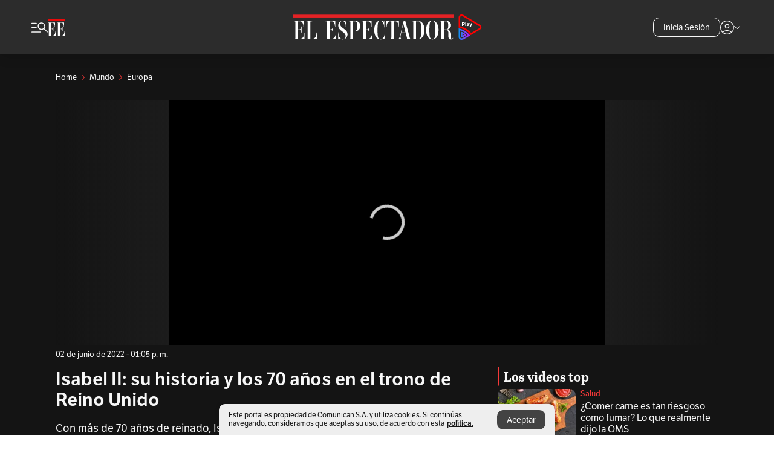

--- FILE ---
content_type: text/html; charset=utf-8
request_url: https://www.elespectador.com/mundo/europa/isabel-ii-su-historia-y-los-70-anos-en-el-trono-del-reino-unido/
body_size: 20768
content:
<!DOCTYPE html><html lang="es"><head><meta charSet="utf-8"/><link as="style" rel="preload" href="https://use.typekit.net/zke3dlb.css"/><link rel="stylesheet" href="https://use.typekit.net/zke3dlb.css"/><link rel="preload" href="/pf/resources/images/logoShort.svg?d=1148" as="image" type="image/svg+xml"/><link rel="stylesheet" href="/pf/dist/css/el-espectador.css?d=1148"/><link rel="stylesheet" href="/pf/resources/dist/newsletterStructure/css/style.css?d=1148"/><meta name="rating" content="general"/><link rel="preload" href="//securepubads.g.doubleclick.net/tag/js/gpt.js" as="script"/><script async="" src="https://cdn.tinypass.com/api/tinypass.min.js"></script><script defer="" src="/pf/resources/scripts/minified/arcads.minified.js?d=1148"></script><script async="" src="/pf/resources/scripts/minified/pianoInit.minified.js?d=1148"></script><script defer="" src="/pf/resources/scripts/minified/pianoScript.minified.js?d=1148"></script><script defer="" src="/pf/resources/scripts/minified/googlePiano.minified.js?d=1148"></script><script defer="" src="/pf/resources/scripts/minified/gtm.minified.js?d=1148"></script><script defer="" src="/pf/resources/scripts/minified/pixel-fb.minified.js?d=1148"></script><script defer="" src="/pf/resources/scripts/minified/teadsCookieless.minified.js?d=1148"></script><title>Isabel II: su historia y los 70 años en el trono del Reino Unido | EL ESPECTADOR</title><meta name="description" content="Isabel Alejandra María nació en Londres el 21 de abril de 1926."/><meta name="keywords" content="Lilibet, Buckingham, Isabel II, Reino Unido, Reina, Inglatterra, 70 años, Isabel Alejandra María, Familia real británica"/><meta name="news_keywords" content="Lilibet, Buckingham, Isabel II, Reino Unido, Reina, Inglatterra, 70 años, Isabel Alejandra María, Familia real británica"/><meta name="cXenseParse:title" content="Isabel II: su historia y los 70 años en el trono de Reino Unido"/><meta name="cXenseParse:author" content="Agencia AFP"/><meta name="cXenseParse:description" content="Isabel Alejandra María nació en Londres el 21 de abril de 1926."/><meta name="cXenseParse:keywords" content="isabel-ii,reino-unido,reina,inglaterra,70-anos,isabel-alejandra-maria,familia-real-britanica,lilibet,buckingham"/><meta name="cXenseParse:pageclass" content="article"/><meta name="cXenseParse:image" content="https://www.elespectador.com/resizer/v2/LIJ4NM66OVDE5GQ42I5CADYMAE.jpg?auth=aca358dc2c7c60f2938bf4f48420cb6865a5b20326a1a08d1a3b123332f13b5e&amp;width=657&amp;smart=true&amp;quality=60"/><meta name="cXenseParse:publishtime" content="2022-06-02T13:05:14.796Z"/><meta name="cXenseParse:recs:publishtime" content="2022-06-02T13:05:14.796Z"/><meta name="cXenseParse:articleid" content="GDW2VNHX5RCKTIQZW6FTROVRWY"/><meta name="cXenseParse:recs:articleid" content="GDW2VNHX5RCKTIQZW6FTROVRWY"/><meta name="cXenseParse:recs:category" content="Europa"/><meta name="cXenseParse:taxonomy" content="/mundo/europa"/><meta name="cXenseParse:esp-section" content="Europa"/><meta name="cXenseParse:esp-type" content="video"/><meta name="cXenseParse:url" content="https://www.elespectador.com/mundo/europa/isabel-ii-su-historia-y-los-70-anos-en-el-trono-del-reino-unido/"/><meta name="cXenseParse:esp-tipo_de_contenido" content=""/><meta name="cXenseParse:esp-modified_time" content="2022-06-02T13:05:19.203-05:00"/><meta name="cXenseParse:esp-author-id" content="Agencia AFP"/><meta name="cXenseParse:esp-author-role" content="Agencia AFP"/><meta name="robots" content="follow, index, max-snippet:150, max-image-preview:large , max-video-preview:-1 "/><link rel="amphtml" href="https://www.elespectador.com/mundo/europa/isabel-ii-su-historia-y-los-70-anos-en-el-trono-del-reino-unido/?outputType=amp"/><link rel="canonical" href="https://www.elespectador.com/mundo/europa/isabel-ii-su-historia-y-los-70-anos-en-el-trono-del-reino-unido/"/><link rel="alternate" hrefLang="es" href="https://www.elespectador.com/mundo/europa/isabel-ii-su-historia-y-los-70-anos-en-el-trono-del-reino-unido/"/><link rel="alternate" type="application/rss+xml" title="El Espectador - Discover - General" href="https://www.elespectador.com/arc/outboundfeeds/discover/?outputType=xml"/><link rel="alternate" type="application/rss+xml" title="El Espectador - Discover - Mundo" href="https://www.elespectador.com/arc/outboundfeeds/discover/category/mundo/?outputType=xml"/><link rel="alternate" type="application/rss+xml" title="El Espectador - Discover - Mundo / Europa" href="https://www.elespectador.com/arc/outboundfeeds/discover/category/mundo/europa/?outputType=xml"/><meta name="language" content="spanish"/><meta name="genre" content="news"/><meta name="MobileOptimized" content="width"/><meta name="HandheldFriendly" content="true"/><meta name="viewport" content="width=device-width, initial-scale=1"/><meta name="author" content="El Espectador"/><meta property="ps:breadCrumb" content="Inicio"/><meta property="ps:contentTemplate" content="Home"/><meta property="ps:pageName" content="home"/><meta property="og:site_name" content="ELESPECTADOR.COM"/><meta property="og:url" content="https://www.elespectador.com/mundo/europa/isabel-ii-su-historia-y-los-70-anos-en-el-trono-del-reino-unido/"/><meta property="og:title" content="Isabel II: su historia y los 70 años en el trono de Reino Unido"/><meta property="og:description" content="Isabel Alejandra María nació en Londres el 21 de abril de 1926."/><meta property="og:image" content="https://www.elespectador.com/resizer/v2/LIJ4NM66OVDE5GQ42I5CADYMAE.jpg?auth=aca358dc2c7c60f2938bf4f48420cb6865a5b20326a1a08d1a3b123332f13b5e&amp;width=657&amp;smart=true&amp;quality=60"/><meta property="og:country_name" content="Colombia"/><meta property="og:type" content="article"/><meta name="twitter:card" content="summary_large_image"/><meta name="twitter:site" content="@elespectador"/><meta name="twitter:creator" content="@elespectador"/><meta name="twitter:url" content="https://www.elespectador.com/mundo/europa/isabel-ii-su-historia-y-los-70-anos-en-el-trono-del-reino-unido/"/><meta property="twitter:title" content="Isabel II: su historia y los 70 años en el trono de Reino Unido"/><meta property="twitter:description" content="Isabel Alejandra María nació en Londres el 21 de abril de 1926."/><meta name="twitter:image" content="https://www.elespectador.com/resizer/v2/LIJ4NM66OVDE5GQ42I5CADYMAE.jpg?auth=aca358dc2c7c60f2938bf4f48420cb6865a5b20326a1a08d1a3b123332f13b5e&amp;width=657&amp;smart=true&amp;quality=60"/><meta name="twitter:image:alt" content="Isabel II: su historia y los 70 años en el trono del Reino Unido"/><meta property="fb:app_id" content="687966271952902"/><meta property="fb:pages" content="14302129065"/><meta name="dcterms.title" content="ELESPECTADOR.COM"/><meta name="dcterms.type" content="Text"/><meta name="dcterms.identifier" content="https://www.elespectador.com/mundo/europa/isabel-ii-su-historia-y-los-70-anos-en-el-trono-del-reino-unido/"/><meta name="dcterms.format" content="text/html"/><meta name="geo.placename" content="Colombia"/><meta name="geo.position" content="4.6626515162041535;-74.05541002750398"/><meta name="ICBM" content="4.6626515162041535;-74.05541002750398"/><meta name="format-detection" content="telephone=no"/><meta name="distribution" content="global"/><meta name="geo.region" content="CO"/><meta name="EE-adCode" content="OVRWY"/><meta property="article:author" content="El Espectador"/><meta property="article:section" content="Europa"/><meta property="article:published_time" content="2022-06-02T13:05:14.796Z"/><meta property="article:content_tier" content="free"/><meta name="article:modified_time" content="2022-06-02T13:05:19.203Z"/><meta name="google-signin-client_id" content="430461265313-2jlpt8n23uj7avn6ijfbj0gmto7dgrko.apps.googleusercontent.com"/><script async="" subscriptions-control="manual" src="https://news.google.com/swg/js/v1/swg.js"></script><script async="" src="https://news.google.com/swg/js/v1/swg-gaa.js"></script><script async="" src="/pf/resources/scripts/minified/membranaMedia.minified.js?d=1148"></script><script type="application/javascript" id="polyfill-script">if(!Array.prototype.includes||!(window.Object && window.Object.assign)||!window.Promise||!window.Symbol||!window.fetch){document.write('<script type="application/javascript" src="/pf/dist/engine/polyfill.js?d=1148&mxId=00000000" defer=""><\/script>')}</script><script id="fusion-engine-react-script" type="application/javascript" src="/pf/dist/engine/react.js?d=1148&amp;mxId=00000000" defer=""></script><script id="fusion-engine-combinations-script" type="application/javascript" src="/pf/dist/components/combinations/article.js?d=1148&amp;mxId=00000000" defer=""></script><link rel="icon" href="/pf/resources/images/favicons/logoFavicon.svg?d=1148" type="image/vnd.microsoft.icon"/><link rel="icon" href="/pf/resources/images/favicons/logoFavicon.svg?d=1148" type="image/svg+xml"/><link rel="icon" type="image/svg+xml" href="/pf/resources/images/favicons/logoFavicon-16.svg?d=1148" sizes="16x16"/><link rel="icon" type="image/svg+xml" href="/pf/resources/images/favicons/logoFavicon-32.svg?d=1148" sizes="32x32"/><link rel="icon" type="image/svg+xml" href="/pf/resources/images/favicons/logoFavicon-48.svg?d=1148" sizes="48x48"/><link rel="icon" type="image/svg+xml" href="/pf/resources/images/favicons/logoFavicon-76.svg?d=1148" sizes="76x76"/><link rel="icon" type="image/svg+xml" href="/pf/resources/images/favicons/logoFavicon-96.svg?d=1148" sizes="96x96"/><link rel="apple-touch-icon-precomposed" type="image/png" href="/pf/resources/images/favicons/favicon-EE-120.png?d=1148" sizes="120x120"/><link rel="apple-touch-icon-precomposed" type="image/png" href="/pf/resources/images/favicons/favicon-EE-152.png?d=1148" sizes="152x152"/><link rel="apple-touch-icon-precomposed" type="image/png" href="/pf/resources/images/favicons/favicon-EE-167.png?d=1148" sizes="167x167"/><link rel="apple-touch-icon-precomposed" type="image/png" href="/pf/resources/images/favicons/favicon-EE-180.png?d=1148" sizes="180x180"/><link rel="icon" type="image/svg+xml" href="/pf/resources/images/favicons/logoFavicon-192.svg?d=1148" sizes="192x192"/><link rel="manifest" href="/manifest.json"/><script defer="" src="https://cdnjs.cloudflare.com/ajax/libs/crypto-js/4.0.0/core.js" integrity="sha256-kZdkZhqgFNaGr6uXhjDI1wJie4rPdXuwZIwGvbkmxAI= sha384-16NHxQ56nk9L6mYJEMueErCQy3apXT3t+s3Zln/9Cb5r65PyVoyYWc1Xis2AyLeO sha512-juG4T5LbIw5oIaxRM4SsstO0WEuz3c6BwPhhzgIXvy98OM7UiZsvzCcTz7Is0zGHHIBPaDkCvJ3++uUqBFkRUg==" crossorigin="anonymous"></script><script defer="" src="https://cdnjs.cloudflare.com/ajax/libs/crypto-js/4.0.0/md5.min.js" integrity="sha256-HX0j5mAQX1PZWyNi/7GYv7G27BRBRlmNKXHbGv4fUYg= sha384-8grjJYqm7LKLYU+wyJNSF5VuUdBkO2nhlP5uc1Yucc9Q1UfngglfeZonVNCLIoCR sha512-VLDQac8zlryHkFvL1HIH9KKjkPNdsNLEXM/vImKGMaNkEXbNtb+dyhnyXFkxai1RVNtwrD5L7vffgtzYzeKI3A==" crossorigin="anonymous"></script><div id="fusion-static-enter:custom-structured-data" style="display:none" data-fusion-component="custom-structured-data"></div><script type="application/ld+json">{
    "@context": "https://schema.org",
    "@type":"Organization",
    "name":"El Espectador",
    "url":"https://www.elespectador.com",
    "logo":{
      "@type":"ImageObject",
      "url":"/pf/resources/images/favicons/favicon-EE-152.png?d=1148",
      "width":"300"
    },
    "contactPoint": {
      "@type": "ContactPoint",
      "telephone": "018000510903",
      "contactType": "Servicio al cliente"
    },
    "sameAs":[
      "https://www.facebook.com/elespectadorcom",
      "https://twitter.com/elespectador",
      "https://www.instagram.com/elespectador/",
      "https://www.youtube.com/user/Elespectadorcom?sub_confirmation=1"
    ]}
    </script><script type="application/ld+json">{
  "@context": "http://schema.org",
  "@type": "WebSite",
  "name": "El Espectador",
  "url": "https://www.elespectador.com",
  "sameAs":[
    "https://www.facebook.com/elespectadorcom",
    "https://twitter.com/elespectador",
    "https://www.instagram.com/elespectador/",
    "https://www.youtube.com/user/Elespectadorcom?sub_confirmation=1"
  ]
  ,
      "potentialAction": {
        "@type": "SearchAction",
        "target": "https://www.elespectador.com/buscador/{q}",
        "query-input": "required name=q"
      }
}</script><div id="fusion-static-exit:custom-structured-data" style="display:none" data-fusion-component="custom-structured-data"></div><script src="https://jsc.mgid.com/site/939125.js" async=""></script><script defer="" src="/pf/resources/scripts/minified/adsmovil.minified.js?d=1148"></script><script type="application/json">var params = {
    'email':'',
    'phone': '',
    'puid': ''
}
adsmovil.Init(params);</script><script defer="" src="/pf/resources/scripts/minified/ssm.minified.js?d=1148"></script>
<script>(window.BOOMR_mq=window.BOOMR_mq||[]).push(["addVar",{"rua.upush":"false","rua.cpush":"false","rua.upre":"false","rua.cpre":"false","rua.uprl":"false","rua.cprl":"false","rua.cprf":"false","rua.trans":"","rua.cook":"false","rua.ims":"false","rua.ufprl":"false","rua.cfprl":"false","rua.isuxp":"false","rua.texp":"norulematch","rua.ceh":"false","rua.ueh":"false","rua.ieh.st":"0"}]);</script>
                              <script>!function(e){var n="https://s.go-mpulse.net/boomerang/";if("False"=="True")e.BOOMR_config=e.BOOMR_config||{},e.BOOMR_config.PageParams=e.BOOMR_config.PageParams||{},e.BOOMR_config.PageParams.pci=!0,n="https://s2.go-mpulse.net/boomerang/";if(window.BOOMR_API_key="GRJMD-A2LGW-55R3Y-KNEZE-U6B3Q",function(){function e(){if(!o){var e=document.createElement("script");e.id="boomr-scr-as",e.src=window.BOOMR.url,e.async=!0,i.parentNode.appendChild(e),o=!0}}function t(e){o=!0;var n,t,a,r,d=document,O=window;if(window.BOOMR.snippetMethod=e?"if":"i",t=function(e,n){var t=d.createElement("script");t.id=n||"boomr-if-as",t.src=window.BOOMR.url,BOOMR_lstart=(new Date).getTime(),e=e||d.body,e.appendChild(t)},!window.addEventListener&&window.attachEvent&&navigator.userAgent.match(/MSIE [67]\./))return window.BOOMR.snippetMethod="s",void t(i.parentNode,"boomr-async");a=document.createElement("IFRAME"),a.src="about:blank",a.title="",a.role="presentation",a.loading="eager",r=(a.frameElement||a).style,r.width=0,r.height=0,r.border=0,r.display="none",i.parentNode.appendChild(a);try{O=a.contentWindow,d=O.document.open()}catch(_){n=document.domain,a.src="javascript:var d=document.open();d.domain='"+n+"';void(0);",O=a.contentWindow,d=O.document.open()}if(n)d._boomrl=function(){this.domain=n,t()},d.write("<bo"+"dy onload='document._boomrl();'>");else if(O._boomrl=function(){t()},O.addEventListener)O.addEventListener("load",O._boomrl,!1);else if(O.attachEvent)O.attachEvent("onload",O._boomrl);d.close()}function a(e){window.BOOMR_onload=e&&e.timeStamp||(new Date).getTime()}if(!window.BOOMR||!window.BOOMR.version&&!window.BOOMR.snippetExecuted){window.BOOMR=window.BOOMR||{},window.BOOMR.snippetStart=(new Date).getTime(),window.BOOMR.snippetExecuted=!0,window.BOOMR.snippetVersion=12,window.BOOMR.url=n+"GRJMD-A2LGW-55R3Y-KNEZE-U6B3Q";var i=document.currentScript||document.getElementsByTagName("script")[0],o=!1,r=document.createElement("link");if(r.relList&&"function"==typeof r.relList.supports&&r.relList.supports("preload")&&"as"in r)window.BOOMR.snippetMethod="p",r.href=window.BOOMR.url,r.rel="preload",r.as="script",r.addEventListener("load",e),r.addEventListener("error",function(){t(!0)}),setTimeout(function(){if(!o)t(!0)},3e3),BOOMR_lstart=(new Date).getTime(),i.parentNode.appendChild(r);else t(!1);if(window.addEventListener)window.addEventListener("load",a,!1);else if(window.attachEvent)window.attachEvent("onload",a)}}(),"".length>0)if(e&&"performance"in e&&e.performance&&"function"==typeof e.performance.setResourceTimingBufferSize)e.performance.setResourceTimingBufferSize();!function(){if(BOOMR=e.BOOMR||{},BOOMR.plugins=BOOMR.plugins||{},!BOOMR.plugins.AK){var n=""=="true"?1:0,t="",a="cj2cv4ax2fpfs2lr4cea-f-41246ee92-clientnsv4-s.akamaihd.net",i="false"=="true"?2:1,o={"ak.v":"39","ak.cp":"927404","ak.ai":parseInt("594085",10),"ak.ol":"0","ak.cr":9,"ak.ipv":4,"ak.proto":"h2","ak.rid":"4b518ebe","ak.r":52356,"ak.a2":n,"ak.m":"dscr","ak.n":"ff","ak.bpcip":"18.116.42.0","ak.cport":47168,"ak.gh":"23.52.107.121","ak.quicv":"","ak.tlsv":"tls1.3","ak.0rtt":"","ak.0rtt.ed":"","ak.csrc":"-","ak.acc":"","ak.t":"1769070728","ak.ak":"hOBiQwZUYzCg5VSAfCLimQ==AwTrPrcXDCctTQJrZ8UySe4IRosczR/Dqw4Ckdaz0JTOI+z0/98yBPgjChDSN1eJtyrjwX/9tfrBrB8RQtgEHO0s7Ug9qTYIUDiG0mUG/DkKe8t/vAhdlUmRl9/aZWXY8ldc4MtXOam7hOGWy7YVTxeydQUukWssw5ALb3OnicXrFH2afwrPW+up5QPznEfSiemYhXjUT5Z/7HhJJwTHAGxj/U77lrtYbTw/5JAnTraxDeajNJB0UCMxcsqeJ/SaHKTMYIIjeVbxEmoFzo07N+4fpQOvjsOj8s2ri5Ar/pzpF/6YiT0ePyH0p9OKlCYVEyzg7I/+H/0M7M1dpS5Y64RMEhYS62QsUNJJk/kxJnmVpnxg80Katzc6zeyxCeHF+tWOvRUq5PVwpFUVKwO8WEqms/L6Qo+O+dbLJcFx05g=","ak.pv":"62","ak.dpoabenc":"","ak.tf":i};if(""!==t)o["ak.ruds"]=t;var r={i:!1,av:function(n){var t="http.initiator";if(n&&(!n[t]||"spa_hard"===n[t]))o["ak.feo"]=void 0!==e.aFeoApplied?1:0,BOOMR.addVar(o)},rv:function(){var e=["ak.bpcip","ak.cport","ak.cr","ak.csrc","ak.gh","ak.ipv","ak.m","ak.n","ak.ol","ak.proto","ak.quicv","ak.tlsv","ak.0rtt","ak.0rtt.ed","ak.r","ak.acc","ak.t","ak.tf"];BOOMR.removeVar(e)}};BOOMR.plugins.AK={akVars:o,akDNSPreFetchDomain:a,init:function(){if(!r.i){var e=BOOMR.subscribe;e("before_beacon",r.av,null,null),e("onbeacon",r.rv,null,null),r.i=!0}return this},is_complete:function(){return!0}}}}()}(window);</script></head><body class=""><noscript><iframe src="https://www.googletagmanager.com/ns.html?id=GTM-5FQVPR" title="Tag manager no script" height="0" width="0" style="display:none;visibility:hidden"></iframe></noscript><div id="fusion-app"><div id="containerNoAdsLayout" class="Site_skin Site_skin_video "><div class="Auth"></div><div class="OneSignal"></div><div><div><style>.onesignal-slidedown-container {
    display: none !important;
  }
  </style><div class="Modal-hide"><div class="Modal-Container"><div id=""><div><div id="notificationPopup"><div class="Modal-Container"><div><img class="Modal-Image" src="/pf/resources/images/logoShortLight.svg?d=1148" alt="Logo El Espectador"/></div><div><div class="Modal-Text">No te pierdas ningún acontecimiento, accede a nuestras notificaciones</div><div class="Modal-ContainerButton"><button class="Button Button_text Button_ Button_text_" type="button">No, gracias</button><div class="onesignal-customlink-container"></div></div></div></div></div></div></div></div></div></div></div><header id="header-layout_eePlayArticles"><div class="Header Header-TopBar Header_darkSite "><div class="Header-Content"><div class="BurgerMenu-OpenButton"><svg viewBox="0 0 1024 1024" style="display:inline-block;stroke:currentColor;fill:currentColor"><path d="M28.158 828.615c-37.317 1.365-37.772-58.706 0-57.341h537.91c37.317-1.365 37.772 58.706 0 57.341h-537.91zM28.158 552.834c-37.317 1.365-37.772-58.706 0-57.341h277.601c15.928 0 29.125 12.743 28.67 28.67 0 15.928-12.743 29.125-28.67 28.67h-277.601zM28.158 277.053c-37.317 1.365-37.772-58.706 0-57.341h277.601c15.928 0 29.125 12.743 28.67 28.67 0 15.928-12.743 29.125-28.67 28.67h-277.601zM627.959 658.869c-201.147 9.557-314.463-258.943-165.195-394.559 194.776-202.513 531.539 84.191 348.594 304.907l203.423 200.237c12.743 10.467 11.832 29.58 0 40.957-10.467 11.377-29.58 10.467-40.957 0l-203.423-200.237c-40.957 30.946-91.472 49.149-142.897 49.149zM627.959 601.528c48.694 0 90.562-16.838 124.693-50.514s51.425-74.634 51.425-122.872c0-48.239-17.293-89.197-51.425-122.872s-75.999-50.514-124.693-50.514-90.562 16.838-124.693 50.514c-34.131 33.676-51.425 74.634-51.425 122.872s17.293 89.197 51.425 122.872c34.131 33.676 75.999 50.514 124.693 50.514z"></path></svg></div><div class="Header-Logo "><a href="/" rel="noreferrer"><picture class="Header-LogoImage"><img src="/pf/resources/images/logoShortLight.svg?d=1148" alt="Elespectador.com: Últimas noticias de Colombia y el mundo" width="28" height="29"/></picture></a></div><div class="Header-Logo Header-EEPlayLogo"><a href="/ee-play/" rel="noreferrer"><picture class="Header-LogoImage"><img src="/pf/resources/images/logo_ee_play.svg?d=1148" alt="Elespectador.com: Últimas noticias de Colombia y el mundo" width="183" height="25"/></picture></a></div><div class="Header-ContainerUser"><div class="Header-User" id="UserAvatarContainer"><div class="Header-UserContainer"><div class="Header-Anon "><svg class="Header-AvatarCircle" viewBox="0 0 1024 1024" style="display:inline-block;stroke:currentColor;fill:currentColor"><path d="M177.79 824.384c190.977-148.689 469.712-148.689 660.689 0 276.462-268.732 58.657-784.824-330.117-767.545-388.774-17.279-607.034 499.268-330.572 767.545zM507.908 586.117c-224.171 2.274-224.171-343.758 0-341.485 224.171-2.274 224.171 343.758 0 341.485zM507.908 1024.455c-677.513-16.824-677.513-1007.631 0-1024 677.513 16.824 677.513 1007.631 0 1024zM507.908 967.616c100.49 0.455 211.893-37.741 286.465-102.764-155.964-127.318-417.876-130.046-572.931 0 74.572 65.023 185.975 103.673 286.465 102.764zM507.908 529.279c148.234 4.092 148.234-231.901 0-227.808-148.234-4.092-148.234 231.901 0 227.808z"></path></svg><svg class="Header-Arrow " viewBox="0 0 422 1024" style="display:inline-block;stroke:currentColor;fill:currentColor"><path d="M336.696 512.431l-321.106-321.106c-35.676-32.942 19.56-91.257 53.521-53.521l331.738 331.738c12.684 12.684 17.846 25.385 17.846 42.877 0 17.151-5.146 30.19-17.846 42.877l-331.738 331.738c-32.942 35.338-91.257-19.56-53.521-53.521l321.106-321.106z"></path></svg></div></div></div></div></div><div class="Header-Logo Header-EEPlayLogo"><a href="/ee-play/" rel="noreferrer"><picture class="Header-LogoImage"><img src="/pf/resources/images/logo_ee_play.svg?d=1148" alt="Elespectador.com: Últimas noticias de Colombia y el mundo" width="183" height="25"/></picture></a></div><div class="Header-ScrollProgressBar Header-ScrollProgressBar_hide"><div class="Header-ScrollProgressBarFill" style="width:0%"></div></div></div><div class="Header-BlackPlaceholder"></div><div class="PianoContainer-UserMenu"></div></header><div class="Container  "><div id="onlive-layout" class="GlobalContainer Layout-Container 
          
          "><div></div></div><div id="main-layout" class="
            GlobalContainer Layout-Container Layout-Container_fitMargin"><section id=""><div><script type="application/ld+json">{
    "@context": "https://schema.org",
    "@type": "BreadcrumbList",
    "itemListElement": [
      {
        "@type": "ListItem",
        "position": 0,
        "item":
        {
          "@id": "/",
          "name": "Home"
        }
      },
      
          {
            "@type": "ListItem",
            "position": 1,
            "item":
            {
              "@id": "/mundo",
              "name": "Mundo"
            }
          },
          {
            "@type": "ListItem",
            "position": 2,
            "item":
            {
              "@id": "/mundo/europa",
              "name": "Europa"
            }
          }
    ]
  }</script><div class="Breadcrumb   Breadcrumb_onDark"><div class="Breadcrumb-Container"><span class="Breadcrumb-Text"><a href="/"><h3>Home</h3></a></span><span class="Breadcrumb-Text Breadcrumb-SectionText"><svg class="Breadcrumb Breadcrumb-Icon" viewBox="0 0 422 1024" style="display:inline-block;stroke:currentColor;fill:currentColor"><path d="M336.696 512.431l-321.106-321.106c-35.676-32.942 19.56-91.257 53.521-53.521l331.738 331.738c12.684 12.684 17.846 25.385 17.846 42.877 0 17.151-5.146 30.19-17.846 42.877l-331.738 331.738c-32.942 35.338-91.257-19.56-53.521-53.521l321.106-321.106z"></path></svg><a href="/mundo/"><div class="">Mundo</div></a></span><span class="Breadcrumb-Text Breadcrumb-SectionText"><svg class="Breadcrumb Breadcrumb-Icon" viewBox="0 0 422 1024" style="display:inline-block;stroke:currentColor;fill:currentColor"><path d="M336.696 512.431l-321.106-321.106c-35.676-32.942 19.56-91.257 53.521-53.521l331.738 331.738c12.684 12.684 17.846 25.385 17.846 42.877 0 17.151-5.146 30.19-17.846 42.877l-331.738 331.738c-32.942 35.338-91.257-19.56-53.521-53.521l321.106-321.106z"></path></svg><a href="/mundo/europa/"><div class="">Europa</div></a></span></div></div></div><div class="VideoHeader-Container   "><div class="Article-VideoBackground"><div class="Article-Video Article-Video_featured false Article-Video_horizontal"><div class=" "><script type="application/ld+json">{
    "@context": "https://schema.org",
    "@type": "VideoObject",
    "name": "Isabel II: su historia y los 70 años en el trono de Reino Unido",
    "description": "Isabel Alejandra María nació en Londres el 21 de abril de 1926.",
    "thumbnailUrl": "https://cloudfront-us-east-1.images.arcpublishing.com/elespectador/LIJ4NM66OVDE5GQ42I5CADYMAE.jpg",
    "uploadDate": "2022-06-02T08:05:14-05:00",
    "publisher": {
      "@id": "elespectador.com",
      "@type": "Organization",
      "name": "El Espectador",
      "logo": {
        "@type": "ImageObject",
        "url": "/pf/resources/images/favicons/favicon-EE-152.png?d=1148"
      }
    },
    "contentUrl": "null",
    "embedUrl": "null",
    "duration": "400",
    "datePublished" : "2022-06-02T13:05:14.796Z"
  }</script><div></div></div></div></div><div class="VideoHeader-Info"><div class="VideoHeader-Date">02 de junio de 2022 - 01:05 p. m.</div></div></div><div class="Layout-Divisions"><div class="Article Article_video"><div class="Article_video
          "><div class=" Layout_video"><section class="pure-u-xl-8-12"><div class="ArticleHeader ArticleHeader_video ArticleHeader_dark
        "><h1 class="Title ArticleHeader-Title">Isabel II: su historia y los 70 años en el trono de Reino Unido</h1><h2 class="ArticleHeader-Hook"><div>Con más de 70 años de reinado, Isabel II es la monarca que más tiempo ha reinado en los mil años de historia de la familia real británica, enfrentando crisis sociales, escándalos familiares, guerras y, últimamente, crecientes problemas de salud.</div></h2><a href="https://profile.google.com/cp/CgkvbS8wOTFneHk" class="BannerAlert BannerAlert_google BannerAlert_dark BannerAlert_video"><svg class="BannerAlert-Icon" viewBox="0 0 1024 1024" style="display:inline-block;stroke:currentColor;fill:currentColor"><path d="M665.19 773.325c58.982-34.406 106.086-90.112 129.434-154.829h-272.384v-202.342h490.291c35.635 188.416-35.635 373.555-181.453 493.568l-165.478-136.397z" fill="rgb(81, 142, 247)"></path><path d="M665.19 773.325l165.478 136.397c-248.218 203.981-620.134 124.109-769.229-156.877l163.43-134.349c63.898 176.128 279.347 248.218 440.32 154.829z" fill="rgb(41, 179, 70)"></path><path d="M222.413 411.648l-165.478-133.939c133.939-263.373 465.306-357.581 719.258-203.571 8.192 4.915 58.163 38.502 58.982 43.418l-2.048 4.506-162.202 132.301c-138.035-87.654-323.174-46.285-412.877 89.293-11.469 17.203-29.082 49.152-35.226 67.994z" fill="rgb(251, 64, 29)"></path><path d="M222.413 411.648c-20.89 60.621-19.661 146.637 2.458 206.848l-163.43 134.349c-79.872-150.323-82.33-323.174-4.506-475.136l165.478 134.349z" fill="rgb(250, 186, 1)"></path></svg><div class="BannerAlert-Text"><span>Sigue a </span><span class="BannerAlert-Text_semibold">El Espectador</span><span> en Discover: los temas que te gustan, directo y al instante.</span></div></a><section class="ArticleHeader-ContainerSocial"><div class="SocialMedia SocialMedia_dark"><div class="SocialMedia_share"><div class="SocialMedia-shareIcon"><div class="PopUpShare PopUpShare_dark"><a href=""><svg class="SocialMedia-Icon" viewBox="0 0 1476 1024" style="display:inline-block;stroke:currentColor;fill:currentColor"><path d="M499.144 480.391c-133.72-3.483-253.532 115.83-250.049 250.049v178.467c1.488 46.732-73.080 46.732-71.582 0v-178.467c-4.473-172.996 148.137-325.614 321.133-321.133h684.031l-266.951-267.45c-36.29-31.818 19.388-85.010 50.707-50.707 9.444 17.899 357.423 334.061 330.582 353.948 27.834 18.39-322.63 337.046-330.582 353.948-31.319 35.791-85.010-19.388-51.206-50.707l267.45-267.45h-683.537z"></path></svg><span class="PopUpShare-Text">Compartir</span></a><div class="PopUpShare-Box false"><div class="PopUpShare-Box_share"><span><svg url="https://www.elespectador.com/mundo/europa/isabel-ii-su-historia-y-los-70-anos-en-el-trono-del-reino-unido//?utm_source=interno&amp;utm_medium=boton&amp;utm_campaign=share_content&amp;utm_content=boton_copiar_articulos" viewBox="0 0 1023 1024" style="display:inline-block;stroke:currentColor;fill:currentColor"><path d="M480.997 846.401c-193.23 201.753-505.448-110.823-303.697-303.697l113.305-113.305c23.446-24.859 62.518 13.499 37.298 37.298-51.145 58.608-170.144 137.821-160.554 228.038-6.036 140.305 181.86 217.379 276.343 114.733l113.305-113.305c23.446-25.216 62.518 13.856 37.298 37.298l-113.305 113.305zM419.543 641.451c-5.323 5.323-11.366 7.82-18.466 7.82s-13.499-2.483-18.823-7.82-7.82-11.366-7.82-18.466 2.483-13.499 7.82-18.466l223.415-223.415c5.323-5.323 11.366-7.82 18.466-7.82s13.499 2.483 18.823 7.82 7.82 11.366 7.82 18.466-2.483 13.499-7.82 18.466l-223.415 223.415zM734.957 592.79c-23.446 24.859-62.518-13.499-37.298-37.298l113.305-113.305c149.895-149.895-79.214-378.991-229.454-229.454l-113.305 113.305c-23.446 25.216-62.518-13.856-37.298-37.298l113.305-113.305c79.916-84.18 223.772-84.18 303.697 0 84.18 79.916 84.18 223.772 0 303.697l-113.305 113.305z"></path></svg>Copiar link</span></div><div class="PopUpShare-Box_share"><button aria-label="twitter" class="react-share__ShareButton" style="background-color:transparent;border:none;padding:0;font:inherit;color:inherit;cursor:pointer"><svg class="SocialMedia-Icon_share" viewBox="0 0 1024 1024" style="display:inline-block;stroke:currentColor;fill:currentColor"><path d="M155.566 176.768l276.5 369.906-278.22 300.558h62.753l243.544-263.31 196.846 263.31h213.176l-292.261-390.526 259.304-279.938h-62.753l-224.345 242.392-181.373-242.392h-213.176zM247.821 222.896h97.994l432.362 578.209h-97.994l-432.362-578.209z"></path></svg></button><span>X</span></div><div class="PopUpShare-Box_share"><button aria-label="facebook" class="react-share__ShareButton" style="background-color:transparent;border:none;padding:0;font:inherit;color:inherit;cursor:pointer"><svg class="SocialMedia-Icon_share" viewBox="0 0 1024 1024" style="display:inline-block;stroke:currentColor;fill:currentColor"><path d="M431.718 557.963h-7.548q-41.545 0-83.032 0c-14.248 0-19.31-5.12-19.31-19.427q0-55.296 0-110.592c0-14.131 5.383-19.573 19.427-19.573h90.463v-80.223c-0.058-1.789-0.090-3.893-0.090-6.004 0-35.463 9.242-68.767 25.448-97.635l-0.519 1.006c18.196-31.379 46.465-55.204 80.308-67.313l1.056-0.33c20.012-7.313 43.117-11.543 67.209-11.543 0.883 0 1.764 0.006 2.644 0.017l-0.134-0.001q44.822 0 89.644 0c12.815 0 18.52 5.705 18.52 18.608q0 51.99 0 103.98c0 13.078-5.442 18.344-18.608 18.432-24.459 0.263-48.976 0-73.406 1.083-0.707-0.052-1.531-0.081-2.363-0.081-12.838 0-24.032 7.037-29.936 17.465l-0.089 0.171c-3.010 5.801-4.934 12.611-5.32 19.829l-0.005 0.124c-0.556 27.034-0.234 54.126-0.234 82.183h105.326c14.921 0 20.041 5.12 20.041 20.129q0 54.945 0 109.978c0 14.629-4.798 19.485-19.836 19.544h-105.911v296.55c0 15.828-4.974 20.86-20.48 20.86h-114.103c-13.78 0-19.134-5.383-19.134-19.105v-298.423z"></path></svg></button><span>Facebook</span></div><div class="PopUpShare-Box_share"><button aria-label="whatsapp" class="react-share__ShareButton" style="background-color:transparent;border:none;padding:0;font:inherit;color:inherit;cursor:pointer"><svg class="SocialMedia-Icon_share" viewBox="0 0 1026 1024" style="display:inline-block;stroke:currentColor;fill:currentColor"><path d="M512 73.728c241.664 0 438.272 196.608 438.272 438.272s-196.608 438.272-438.272 438.272c-74.547 0-147.866-18.842-212.173-54.886l-25.395-13.926-28.262 6.963-149.504 36.454 33.997-158.515 5.734-26.214-12.698-23.757c-33.587-63.488-50.381-131.891-50.381-203.981 0.41-242.074 197.018-438.682 438.682-438.682zM512 0c-282.624 0-512 229.376-512 512 0 86.016 21.299 167.117 58.982 238.387l-58.982 273.613 263.782-64.307c73.318 40.96 158.106 64.307 248.218 64.307 282.624 0 512-229.376 512-512s-229.376-512-512-512z"></path><path d="M512 581.222c-55.296-45.466-137.626-99.123-90.112-164.25 25.395-51.2-40.55-176.128-105.677-127.795-208.077 182.682 373.555 580.403 433.766 362.496 16.794-44.646-31.949-68.813-65.946-81.51-78.234-24.166-70.042 99.123-172.032 10.65z"></path></svg></button><span>Whatsapp</span></div><div class="PopUpShare-Box_share"><button aria-label="linkedin" class="react-share__ShareButton" style="background-color:transparent;border:none;padding:0;font:inherit;color:inherit;cursor:pointer"><svg class="SocialMedia-Icon_share" viewBox="0 0 1024 1024" style="display:inline-block;stroke:currentColor;fill:currentColor"><path d="M576.154 1024h-212.862v-673.49c0-6.391 0.492-10.815 8.849-10.815 64.891 0.983 130.274-1.966 195.165 0.983v93.404c90.454-158.295 381.481-151.904 436.048 33.429 44.735 177.467 13.765 374.107 22.614 555.998h-212.862v-343.627c3.933-75.706-16.223-179.434-112.576-171.568-102.253-1.966-129.782 93.404-124.866 178.942v336.253z"></path><path d="M17.698 340.678h211.879v683.322h-211.879z"></path><path d="M246.783 123.391c2.458 160.261-249.241 160.261-246.783 0 0-68.332 55.059-123.391 123.391-123.391 0.381-0.004 0.83-0.007 1.281-0.007 67.441 0 122.113 54.672 122.113 122.113 0 0.279-0.001 0.558-0.003 0.836l0-0.043z"></path></svg></button><span>LinkedIn</span></div><div class="PopUpShare-Box_share"><button aria-label="email" class="react-share__ShareButton" style="background-color:transparent;border:none;padding:0;font:inherit;color:inherit;cursor:pointer"><svg class="SocialMedia-Icon_share" viewBox="0 0 1024 1024" style="display:inline-block;stroke:currentColor;fill:currentColor"><path d="M797.318 283.809c11.392 0 20.941 9.239 20.941 20.941v414.502c0 11.392-9.239 20.941-20.941 20.941h-570.944c-11.564 0-20.941-9.377-20.941-20.941v0-414.502c0-11.392 9.239-20.941 20.941-20.941h571.248zM797.625 243.775h-571.248c-33.569 0-60.976 27.407-60.976 60.976v414.502c0 33.569 27.407 60.976 60.976 60.976h571.248c33.569 0 60.976-27.407 60.976-60.976v-414.502c0-33.569-27.407-60.976-60.976-60.976z"></path><path d="M200.508 289.045l311.648 202.938 306.411-198.010" fill="none" stroke-linejoin="miter" stroke-linecap="butt" stroke-miterlimit="10" stroke-width="76.41791044776119"></path></svg></button><span>Correo electrónico</span></div></div></div></div><div title="Guardar artículo"><div class="Bookmark Bookmark_darkMode  "><svg class="SocialMedia-Icon" viewBox="0 0 592 1024" style="display:inline-block;stroke:currentColor;fill:currentColor"><path d="M40.757 198.221l7.844 638.467 247.543-90.669 247.859 90.669 14.747-638.467h-517.988z" fill="none"></path><path d="M296.148 779.903l-179.46 77.179c-25.729 10.981-50.51 9.099-73.727-6.277s-34.822-37.022-34.822-64.634v-548.738c0-21.963 7.532-40.476 22.279-55.219s33.259-22.279 55.219-22.279h420.727c21.963 0 40.476 7.532 55.219 22.279s22.279 33.259 22.279 55.219v548.421c0 27.607-11.607 49.256-34.822 64.634s-47.692 17.57-73.727 6.277l-179.46-77.179zM506.667 207.947h-420.727c-29.495 4.082-29.495 29.495-29.495 29.495v546.543s0 37.966 41.415 27.607l198.289-85.651 198.289 85.651s37.966 10.665 41.415-27.607v-546.543c-0.939-23.841-29.495-29.495-29.495-29.495z"></path></svg><div class="Bookmark-Text">Guardar</div></div></div><div class="SocialMedia-CommentCounter SocialMedia-CommentCounter_video"><a href="#comments"><svg class="SocialMedia-Icon" viewBox="0 0 1210 1024" style="display:inline-block;stroke:currentColor;fill:currentColor"><path d="M777.548 203.929c112.553 0 203.795 91.239 203.795 203.795v0 37.361c0.001 0.173 0.001 0.373 0.001 0.576 0 95.536-65.976 175.658-154.852 197.293l-1.39 0.287-19.023 4.482-76.289 76.289v-75.132h-297.332c-112.553 0-203.795-91.239-203.795-203.795v0-37.361c0-112.553 91.239-203.795 203.795-203.795v0zM777.548 136h-345.089c-150.069 0-271.724 121.655-271.724 271.724v0 37.361c0 150.069 121.655 271.724 271.724 271.724v0h229.605v171.185l178.658-178.658c120.519-29.53 208.536-136.613 208.549-264.25v-37.363c0-150.069-121.655-271.724-271.724-271.724v0z"></path></svg><span>Comentar (0)</span></a></div><a class="SocialMedia_whatsappChanel" href="https://whatsapp.com/channel/0029VZzbXdXLSmbdQGUY8H02" id="Whatsapp-Icon"><svg class="SocialMedia-Icon SocialMedia_whatsapp video" viewBox="0 0 1026 1024" style="display:inline-block;stroke:currentColor;fill:currentColor"><path d="M512 73.728c241.664 0 438.272 196.608 438.272 438.272s-196.608 438.272-438.272 438.272c-74.547 0-147.866-18.842-212.173-54.886l-25.395-13.926-28.262 6.963-149.504 36.454 33.997-158.515 5.734-26.214-12.698-23.757c-33.587-63.488-50.381-131.891-50.381-203.981 0.41-242.074 197.018-438.682 438.682-438.682zM512 0c-282.624 0-512 229.376-512 512 0 86.016 21.299 167.117 58.982 238.387l-58.982 273.613 263.782-64.307c73.318 40.96 158.106 64.307 248.218 64.307 282.624 0 512-229.376 512-512s-229.376-512-512-512z"></path><path d="M512 581.222c-55.296-45.466-137.626-99.123-90.112-164.25 25.395-51.2-40.55-176.128-105.677-127.795-208.077 182.682 373.555 580.403 433.766 362.496 16.794-44.646-31.949-68.813-65.946-81.51-78.234-24.166-70.042 99.123-172.032 10.65z"></path></svg><div class="Bookmark-Text">Únete</div></a></div></div></section></div><article><div class="Article-Content 
        
        no-paywall   Article-Content_video "><script type="application/ld+json">{
      "@context": "https://schema.org",
      "@type": "NewsArticle",
      "mainEntityOfPage": {
        "@type": "WebPage",
        "@id": "https://www.elespectador.com/mundo/europa/isabel-ii-su-historia-y-los-70-anos-en-el-trono-del-reino-unido/"
      },      
    "mainEntity": {
              "@type": "ItemList",
              "itemListElement": [
      {
          "@type": "ListItem",
          "position": 0,
          "item":
          {
            "@type":"WebPage",
            "@id": "https://www.elespectador.com/tags/isabel-ii/",
            "name": "Isabel II"
          }
        },{
          "@type": "ListItem",
          "position": 1,
          "item":
          {
            "@type":"WebPage",
            "@id": "https://www.elespectador.com/tags/reino-unido/",
            "name": "Reino Unido"
          }
        },{
          "@type": "ListItem",
          "position": 2,
          "item":
          {
            "@type":"WebPage",
            "@id": "https://www.elespectador.com/tags/reina/",
            "name": "Reina"
          }
        },{
          "@type": "ListItem",
          "position": 3,
          "item":
          {
            "@type":"WebPage",
            "@id": "https://www.elespectador.com/tags/inglaterra/",
            "name": "Inglaterra"
          }
        },{
          "@type": "ListItem",
          "position": 4,
          "item":
          {
            "@type":"WebPage",
            "@id": "https://www.elespectador.com/tags/70-anos/",
            "name": "70 años"
          }
        },{
          "@type": "ListItem",
          "position": 5,
          "item":
          {
            "@type":"WebPage",
            "@id": "https://www.elespectador.com/tags/isabel-alejandra-maria/",
            "name": "Isabel Alejandra María"
          }
        },{
          "@type": "ListItem",
          "position": 6,
          "item":
          {
            "@type":"WebPage",
            "@id": "https://www.elespectador.com/tags/familia-real-britanica/",
            "name": "familia real británica"
          }
        },{
          "@type": "ListItem",
          "position": 7,
          "item":
          {
            "@type":"WebPage",
            "@id": "https://www.elespectador.com/tags/lilibet/",
            "name": "Lilibet"
          }
        },{
          "@type": "ListItem",
          "position": 8,
          "item":
          {
            "@type":"WebPage",
            "@id": "https://www.elespectador.com/tags/buckingham/",
            "name": "Buckingham"
          }
        }
    ]},  
      "headline": "Isabel II: su historia y los 70 años en el trono de Reino Unido",
      "alternativeHeadline": "Isabel II: su historia y los 70 años en el trono de Reino Unido",
      "articleSection": "Europa",
      "url": "https://www.elespectador.com/mundo/europa/isabel-ii-su-historia-y-los-70-anos-en-el-trono-del-reino-unido/",
      "image": "https://www.elespectador.com/pf/resources/images/redes_espectador.webp?d=1148",
      "datePublished": "2022-06-02T08:05:14-05:00",
      "dateModified": "2022-06-02T08:05:19-05:00",
      "author": [
         {
                      "@type": "Person",
                      "name":"Agencia AFP"
                      ,"url":"https://www.elespectador.com/autores/Agencia AFP/"
                    }
      ],
       "publisher": {
        "@id": "https://www.elespectador.com",
        "@type": "NewsMediaOrganization",
        "name": "El Espectador",
        "logo": {
          "@type": "ImageObject",
          "url": "https://www.elespectador.com/pf/resources/images/favicons/favicon-EE-152.png?d=1148"
        }
      },
      "description": "Isabel Alejandra María nació en Londres el 21 de abril de 1926.",
      "isAccessibleForFree":"false"
      ,"articleBody":"Su rostro es conocido en todo el mundo. Y la mayoría de los británicos ni siquiera recuerda una época en la que ella no fuera reina. Con más de 70 años de reinado, Isabel II es la monarca que más tiempo reinó en los mil años de historia de la familia real británica, capeando crisis sociales, escándalos familiares y últimamente crecientes problemas de salud. Isabel Alejandra María nació en Londres el 21 de abril de 1926. Apodada “Lilibet” por su familia, no estaba destinada ser reina, ya que era tercera en la línea sucesoria al trono tras su tío Eduardo y su padre Alberto. Pero se convirtió en heredera cuando su tío abdicó siendo ya rey para casarse con la divorciada estadounidense Wallis Simpson, y su padre le sucedió como Jorge VI. En 1947 se casó con su primo tercero Felipe Mountbatten, con quien tuvo cuatro hijos. Cinco años después, la repentina muerte de su padre convirtió de la noche a la mañana a la princesa de 25 años en la reina Isabel II. Su coronación al año siguiente fue el primer evento transmitido en vivo por televisión en todo el mundo. Fue allí cuando prometió solemnemente servir a su país de por vida. Desde entonces, Isabel II fue testigo de la desintegración del imperio británico, la Guerra Fría, los cambios sociales de la posguerra, la llegada de la era digital y la complicada salida británica de la Unión Europea. Una de sus pruebas más difíciles tuvo lugar tras la muerte de la princesa Diana, en 1977, cuando los medios británicos consideraron su reacción fría, en contraste con el dolor del pueblo británico. Más recientemente, el escándalo sacudió a su hijo Andrés, acusado de agresión sexual. Y su nieto Enrique abandonó la monarquía junto a su esposa Meghan, criticando públicamente a la familia real y llegando incluso a acusar de racismo a alguno de sus miembros. En abril de 2021 la reina sufrió otro golpe: la muerte de su esposo, el príncipe Felipe, dejó según palabras de la monarca, un “enorme vacío” en su vida. Con 96 años y pese a sus problemas de salud, la monarca apareció sonriente en las últimas semanas, demostrando que no está dispuesta a perderse los festejos por su jubileo."
      
        ,"hasPart": {
          "@type": "WebPageElement",
          "isAccessibleForFree": false
        },
        "isPartOf":{
          "@type": ["CreativeWork","Product"],
          "name": "Suscripción Digital",
          "description": "Apreciado lector, te invitamos a suscribirte a uno de nuestros planes para continuar disfrutando de este contenido exclusivo.",
          "sku": "https://www.elespectador.com/suscripcion-digital/",
          "brand": {
            "@type": "Brand",
            "name": "El Espectador"
          },
          "offers":{
            "@type": "Offer",
            "url": "https://www.elespectador.com/suscripcion-digital/"
          }
        }
      
    }</script><script type="application/ld+json">{
    "@context": "https://schema.org",
    "@type": "DataFeed",
    "name": "Isabel II: su historia y los 70 años en el trono de Reino Unido",
    "description": "Isabel Alejandra María nació en Londres el 21 de abril de 1926.",
    "creator": {
      "@type": "Organization",
      "name": "El Espectador",
      "logo": {
        "@type": "ImageObject",
        "url": "/pf/resources/images/favicons/favicon-EE-152.png?d=1148"
      }
    },
    "dataFeedElement": [
      {
            "@type": "DataFeedItem",
            "item":
            {
              "@type":"Thing",
              "name": "Isabel II"
            }
          },{
            "@type": "DataFeedItem",
            "item":
            {
              "@type":"Thing",
              "name": "Reino Unido"
            }
          },{
            "@type": "DataFeedItem",
            "item":
            {
              "@type":"Thing",
              "name": "Reina"
            }
          },{
            "@type": "DataFeedItem",
            "item":
            {
              "@type":"Thing",
              "name": "Inglaterra"
            }
          },{
            "@type": "DataFeedItem",
            "item":
            {
              "@type":"Thing",
              "name": "70 años"
            }
          },{
            "@type": "DataFeedItem",
            "item":
            {
              "@type":"Thing",
              "name": "Isabel Alejandra María"
            }
          },{
            "@type": "DataFeedItem",
            "item":
            {
              "@type":"Thing",
              "name": "familia real británica"
            }
          },{
            "@type": "DataFeedItem",
            "item":
            {
              "@type":"Thing",
              "name": "Lilibet"
            }
          },{
            "@type": "DataFeedItem",
            "item":
            {
              "@type":"Thing",
              "name": "Buckingham"
            }
          }
    ]
  }</script><section><p class="font--secondary">Su rostro es conocido en todo el mundo. Y la mayoría de los británicos ni siquiera recuerda una época en la que ella no fuera reina. Con más de 70 años de reinado, Isabel II es la monarca que más tiempo reinó en los mil años de historia de la familia real británica, capeando crisis sociales, escándalos familiares y últimamente crecientes problemas de salud.</p><div class="sunmedia-1"></div><p class="font--secondary">Isabel Alejandra María nació en Londres el 21 de abril de 1926. Apodada “Lilibet” por su familia, no estaba destinada ser reina, ya que era tercera en la línea sucesoria al trono tras su tío Eduardo y su padre Alberto. Pero se convirtió en heredera cuando su tío abdicó siendo ya rey para casarse con la divorciada estadounidense Wallis Simpson, y su padre le sucedió como Jorge VI.</p><div class="EED_VIDEO Ads-MembranaNotBranded"></div><p class="font--secondary">En 1947 se casó con su primo tercero Felipe Mountbatten, con quien tuvo cuatro hijos. Cinco años después, la repentina muerte de su padre convirtió de la noche a la mañana a la princesa de 25 años en la reina Isabel II.</p><p class="font--secondary">Su coronación al año siguiente fue el primer evento transmitido en vivo por televisión en todo el mundo. Fue allí cuando prometió solemnemente servir a su país de por vida. Desde entonces, Isabel II fue testigo de la desintegración del imperio británico, la Guerra Fría, los cambios sociales de la posguerra, la llegada de la era digital y la complicada salida británica de la Unión Europea.</p><p class="font--secondary">Una de sus pruebas más difíciles tuvo lugar tras la muerte de la princesa Diana, en 1977, cuando los medios británicos consideraron su reacción fría, en contraste con el dolor del pueblo británico. Más recientemente, el escándalo sacudió a su hijo Andrés, acusado de agresión sexual. Y su nieto Enrique abandonó la monarquía junto a su esposa Meghan, criticando públicamente a la familia real y llegando incluso a acusar de racismo a alguno de sus miembros.</p><p class="font--secondary">En abril de 2021 la reina sufrió otro golpe: la muerte de su esposo, el príncipe Felipe, dejó según palabras de la monarca, un “enorme vacío” en su vida. Con 96 años y pese a sus problemas de salud, la monarca apareció sonriente en las últimas semanas, demostrando que no está dispuesta a perderse los festejos por su jubileo.</p><div class="Ads-MgidInarticle"><div data-type="_mgwidget" data-widget-id="1881983"></div></div></section><div class="ACredit_sign ACredit_sign_video"><div class="ACredit ACredit_video"><div class="ACredit-Info"><h3 class="ACredit-Author"><a href="/autores/Agencia AFP/">Agencia AFP</a></h3></div></div></div><div id="fusion-static-enter:CertificateComponent-template" style="display:none" data-fusion-component="CertificateComponent-template" data-persistent-entry="true"></div><a class="CertificateComponent CertificateComponent_article CertificateComponent_onDark" href="/entretenimiento/cine-y-tv/el-espectador-recibe-certificacion-jti-al-periodismo-de-confianza/"><img class="CertificateComponent-Logo" src="/pf/resources/images/jti-oscuro.png?d=1148" width="170" height="34" alt="Logo JTI"/><div class="CertificateComponent-TextContainer"><span>Conoce más</span><svg class="CertificateComponent-Arrow" viewBox="0 0 422 1024" style="display:inline-block;stroke:currentColor;fill:currentColor"><path d="M336.696 512.431l-321.106-321.106c-35.676-32.942 19.56-91.257 53.521-53.521l331.738 331.738c12.684 12.684 17.846 25.385 17.846 42.877 0 17.151-5.146 30.19-17.846 42.877l-331.738 331.738c-32.942 35.338-91.257-19.56-53.521-53.521l321.106-321.106z"></path></svg></div></a><div id="fusion-static-exit:CertificateComponent-template" style="display:none" data-fusion-component="CertificateComponent-template" data-persistent-exit="true"></div><div class="Tags Tags-white  Tags_video"><div class="Tags-TittleContainer"><h4 class="Tags-Title">Temas Relacionados</h4></div><div class="swiper CarouselTags" style="--swiper-navigation-color:#141414;--swiper-navigation-size:14px"><div class="swiper-wrapper"><div class="swiper-slide" data-swiper-slide-index="0"><div class="Tags-Container"><span class="Tags-Item"><a href="/tags/isabel-ii/"><h4>Isabel II</h4></a></span></div></div><div class="swiper-slide" data-swiper-slide-index="1"><div class="Tags-Container"><span class="Tags-Item"><a href="/tags/reino-unido/"><h4>Reino Unido</h4></a></span></div></div><div class="swiper-slide" data-swiper-slide-index="2"><div class="Tags-Container"><span class="Tags-Item"><a href="/tags/reina/"><h4>Reina</h4></a></span></div></div><div class="swiper-slide" data-swiper-slide-index="3"><div class="Tags-Container"><span class="Tags-Item"><a href="/tags/inglaterra/"><h4>Inglaterra</h4></a></span></div></div><div class="swiper-slide" data-swiper-slide-index="4"><div class="Tags-Container"><span class="Tags-Item"><a href="/tags/70-anos/"><h4>70 años</h4></a></span></div></div><div class="swiper-slide" data-swiper-slide-index="5"><div class="Tags-Container"><span class="Tags-Item"><a href="/tags/isabel-alejandra-maria/"><h4>Isabel Alejandra María</h4></a></span></div></div><div class="swiper-slide" data-swiper-slide-index="6"><div class="Tags-Container"><span class="Tags-Item"><a href="/tags/familia-real-britanica/"><h4>familia real británica</h4></a></span></div></div><div class="swiper-slide" data-swiper-slide-index="7"><div class="Tags-Container"><span class="Tags-Item"><a href="/tags/lilibet/"><h4>Lilibet</h4></a></span></div></div><div class="swiper-slide" data-swiper-slide-index="8"><div class="Tags-Container"><span class="Tags-Item"><a href="/tags/buckingham/"><h4>Buckingham</h4></a></span></div></div></div><div class="swiper-button-prev"></div><div class="swiper-button-next"></div></div></div></div></article><!--$--><div data-google-interstitial="false"><div class="pianoYellowBannerArticleVideo PianoContainer PianoContainer_article" id="pianoSubContainer"></div></div><!--/$--><div class="Comments Comments_dark" id="comments"><div class="Comments-PianoBanner"><div data-google-interstitial="false"><div class="Block-piano Block ViaforaBanner" id="pianoContainer"><p> </p></div></div></div><div class="Comments-NoComments Comments-NoComments_dark">Sin comentarios aún. <span> Suscríbete e inicia la conversación</span></div></div></section><section class="pure-u-xl-4-12 "><div class="Ads-mediaPagina Article-Sidebar 
                      
                      
                      Article-Sidebar_video
                    "><div class="Article-SidebarContainer" id="Article-SidebarContainer"><div><div class="Widget " id="Widget Related"></div></div></div></div></section></div></div></div></div></section><section class=""></section><section class=""></section><section class="Layout-Container Layout-WidgetElements"></section></div></div><div class="Toastify"></div><footer><div class="lazyload-wrapper "><div style="height:400px" class="lazyload-placeholder"></div></div></footer><div class="Cookies-GeneralContainer" data-google-interstitial="false"><div class="Cookies-Container Cookies-hide"><div class="Cookies-Text">Este portal es propiedad de Comunican S.A. y utiliza cookies. Si continúas navegando, consideramos que aceptas su uso, de acuerdo con esta  <a class="Cookies-Linked" href="/terminos/politica-de-uso-de-cookies/">política.</a></div><div class="Cookies-ContainerButtons"><div class="Cookies-AceptButton"><button class="Button Button_secondary Cookies-TextButton" type="button">Aceptar</button></div></div></div></div></div></div><script id="fusion-metadata" type="application/javascript">window.Fusion=window.Fusion||{};Fusion.arcSite="el-espectador";Fusion.contextPath="/pf";Fusion.mxId="00000000";Fusion.deployment="1148";Fusion.globalContent={"_id":"GDW2VNHX5RCKTIQZW6FTROVRWY","canonical_url":"/mundo/europa/isabel-ii-su-historia-y-los-70-anos-en-el-trono-del-reino-unido/","content_elements":[{"_id":"INE7QGKBDJA5JBXD5ZNYAEHSWE","type":"text","additional_properties":{"_id":1654174610665},"content":"Con más de 70 años de reinado, Isabel II es la monarca que más tiempo ha reinado en los mil años de historia de la familia real británica, enfrentando crisis sociales, escándalos familiares, guerras y, últimamente, crecientes problemas de salud."},{"_id":"ZQ6AN73SL5DOPBZS4K52ZTTM7I","type":"raw_html","additional_properties":{"_id":"BYWCZTXPOZBOLPMZURV2ZQPWGE"},"content":"<div style=\"position:relative; overflow:hidden; padding-bottom:56.25%\"><iframe src=\"https://cdn.jwplayer.com/players/bEBmL93G-6K6Fknh5.html\" width=\"100%\" height=\"100%\" frameborder=\"0\" scrolling=\"auto\" title=\"Isabel II: su historia y los 70 años en el trono de Reino Unido\" style=\"position:absolute;\" allowfullscreen></iframe></div>"},{"_id":"W44GFMROAJDLZD5ETRAFHSLK4U","type":"text","additional_properties":{"_id":1654174991526},"content":"Su rostro es conocido en todo el mundo. Y la mayoría de los británicos ni siquiera recuerda una época en la que ella no fuera reina. Con más de 70 años de reinado, Isabel II es la monarca que más tiempo reinó en los mil años de historia de la familia real británica, capeando crisis sociales, escándalos familiares y últimamente crecientes problemas de salud."},{"_id":"VQOIECYGTNFEVK44HIR6C32H6E","type":"text","additional_properties":{"_id":1654174991527},"content":"Isabel Alejandra María nació en Londres el 21 de abril de 1926. Apodada “Lilibet” por su familia, no estaba destinada ser reina, ya que era tercera en la línea sucesoria al trono tras su tío Eduardo y su padre Alberto. Pero se convirtió en heredera cuando su tío abdicó siendo ya rey para casarse con la divorciada estadounidense Wallis Simpson, y su padre le sucedió como Jorge VI."},{"_id":"EM2VIW246JEKFNA55K3Z3763PQ","type":"text","additional_properties":{"_id":1654174991528},"content":"En 1947 se casó con su primo tercero Felipe Mountbatten, con quien tuvo cuatro hijos. Cinco años después, la repentina muerte de su padre convirtió de la noche a la mañana a la princesa de 25 años en la reina Isabel II."},{"_id":"W67UEV7PKVHJ5KHYGHL5NLJZ5Q","type":"text","additional_properties":{"_id":1654174991529},"content":"Su coronación al año siguiente fue el primer evento transmitido en vivo por televisión en todo el mundo. Fue allí cuando prometió solemnemente servir a su país de por vida. Desde entonces, Isabel II fue testigo de la desintegración del imperio británico, la Guerra Fría, los cambios sociales de la posguerra, la llegada de la era digital y la complicada salida británica de la Unión Europea."},{"_id":"M65VBISOLJDZFHZ4YXGNVC7IYA","type":"text","additional_properties":{"_id":1654174991530},"content":"Una de sus pruebas más difíciles tuvo lugar tras la muerte de la princesa Diana, en 1977, cuando los medios británicos consideraron su reacción fría, en contraste con el dolor del pueblo británico. Más recientemente, el escándalo sacudió a su hijo Andrés, acusado de agresión sexual. Y su nieto Enrique abandonó la monarquía junto a su esposa Meghan, criticando públicamente a la familia real y llegando incluso a acusar de racismo a alguno de sus miembros."},{"_id":"CV7E7JOMPFEGRIFBQVLKZNJHFM","type":"text","additional_properties":{"_id":1654174991531},"content":"En abril de 2021 la reina sufrió otro golpe: la muerte de su esposo, el príncipe Felipe, dejó según palabras de la monarca, un “enorme vacío” en su vida. Con 96 años y pese a sus problemas de salud, la monarca apareció sonriente en las últimas semanas, demostrando que no está dispuesta a perderse los festejos por su jubileo."}],"created_date":"2022-06-02T12:42:18.651Z","credits":{"by":[{"_id":"Agencia AFP","type":"author","version":"0.5.8","name":"Agencia AFP","image":{"url":"","version":"0.5.8"},"description":"","url":"","slug":"","social_links":[{"site":"email","url":""}],"socialLinks":[{"site":"email","url":"","deprecated":true,"deprecation_msg":"Please use social_links."}],"additional_properties":{"original":{"_id":"Agencia AFP","firstName":"Agencia","lastName":"AFP","byline":"Agencia AFP","role":"Agencia AFP","image":"","email":"","affiliations":"","education":[],"awards":[],"books":[],"podcasts":[],"bio_page":"","bio":"","longBio":"","slug":"","native_app_rendering":false,"fuzzy_match":false,"contributor":false,"status":true,"last_updated_date":"2020-05-25T01:02:46.256Z"}}}]},"description":{"basic":"Isabel Alejandra María nació en Londres el 21 de abril de 1926."},"display_date":"2022-06-02T13:05:14.796Z","first_publish_date":"2022-06-02T13:05:14.796Z","headlines":{"basic":"Isabel II: su historia y los 70 años en el trono de Reino Unido","meta_title":"Isabel II: su historia y los 70 años en el trono del Reino Unido","mobile":"","native":"","print":"","tablet":"","web":""},"label":{"coleccion_video":{"display":true,"text":"Actualidad","url":"T4NJ7RCXBZGCZBA7ZSVGDPYNUM"}},"last_updated_date":"2022-06-02T13:05:19.203Z","promo_items":{"basic":{"_id":"LIJ4NM66OVDE5GQ42I5CADYMAE","additional_properties":{"countryId":226,"fullSizeResizeUrl":"/resizer/3_aKxjOn-BviVwTI9dfwvfGnmdc=/arc-anglerfish-arc2-prod-elespectador/public/LIJ4NM66OVDE5GQ42I5CADYMAE.jpg","galleries":[],"ingestionMethod":"manual","iptc_source":"POOL","iptc_title":"STR","keywords":["horizontal","royals"],"mime_type":"image/jpeg","originalName":"ARC.jpg","originalUrl":"https://cloudfront-us-east-1.images.arcpublishing.com/elespectador/LIJ4NM66OVDE5GQ42I5CADYMAE.jpg","proxyUrl":"/resizer/3_aKxjOn-BviVwTI9dfwvfGnmdc=/arc-anglerfish-arc2-prod-elespectador/public/LIJ4NM66OVDE5GQ42I5CADYMAE.jpg","published":true,"resizeUrl":"/resizer/3_aKxjOn-BviVwTI9dfwvfGnmdc=/arc-anglerfish-arc2-prod-elespectador/public/LIJ4NM66OVDE5GQ42I5CADYMAE.jpg","restricted":false,"takenOn":"2022-06-02T11:24:58Z","thumbnailResizeUrl":"/resizer/8Zrl-R4Dq_kzYNJ7vInJn1Ga0ks=/300x0/arc-anglerfish-arc2-prod-elespectador/public/LIJ4NM66OVDE5GQ42I5CADYMAE.jpg","version":0,"template_id":595},"address":{"locality":"London","region":"","country_name":"GBR"},"alt_text":"Isabel II: su historia y los 70 años en el trono del Reino Unido","caption":"Britain's Queen Elizabeth II stands on the Balcony of Buckingham Palace as the troops march past during the Queen's Birthday Parade, the Trooping the Colour, as part of Queen Elizabeth II's platinum jubilee celebrations, in London on June 2, 2022. - Huge crowds converged on central London in bright sunshine on Thursday for the start of four days of public events to mark Queen Elizabeth II's historic Platinum Jubilee, in what could be the last major public event of her long reign. (Photo by Jonathan Brady / POOL / AFP)","copyright":"El Espectador","created_date":"2022-06-02T12:50:08Z","credits":{"affiliation":[{"name":"AFP","type":"author"}],"by":[{"byline":"JONATHAN BRADY","name":"JONATHAN BRADY","type":"author"}]},"height":640,"image_type":"photograph","last_updated_date":"2022-06-02T12:50:08Z","licensable":false,"owner":{"id":"elespectador","sponsored":false},"slug":"BRITAIN-ROYALS-QUEEN-JUBILEE","source":{"additional_properties":{"editor":"photo center"},"edit_url":"","system":"photo center"},"subtitle":"Isabel II: su historia y los 70 años en el trono del Reino Unido","taxonomy":{"associated_tasks":[]},"type":"image","url":"https://cloudfront-us-east-1.images.arcpublishing.com/elespectador/LIJ4NM66OVDE5GQ42I5CADYMAE.jpg","version":"0.10.3","width":960,"syndication":{},"country_name":"United Kingdom","creditIPTC":"AFP"},"jw_player":{"_id":"PYXMOJHSBNFM3D7KVF5NECTRKU","embed":{"config":{},"id":"bEBmL93G","url":"https://cdn.jwplayer.com/previews/bEBmL93G"},"subtype":"JW Player Videos","type":"custom_embed"}},"publish_date":"2022-06-02T13:05:14.796Z","related_content":{"basic":[],"redirect":[]},"revision":{"revision_id":"LHKFBXHC3VGVPKLZJUMKC2WQ5Y","parent_id":"BWDQ52KMYBHELMTH2LMEX5R4HA","editions":["default"],"branch":"default","published":true},"source":{"name":"elespectador","source_type":"staff","system":"composer"},"subheadlines":{"basic":""},"subtype":"video","taxonomy":{"primary_section":{"_id":"/mundo/europa","_website":"el-espectador","type":"section","version":"0.6.0","name":"Europa","description":"Lea aquí las principales y últimas noticias sobre Europa. Los hechos más destacados de Europa . Todo sobre actualidad en el viejo continente: videos, fotos y más en El Espectador.","path":"/mundo/europa","parent_id":"/mundo","parent":{"default":"/mundo"},"additional_properties":{"original":{"_id":"/mundo/europa","social":{"rss":null,"twitter":null,"facebook":null,"instagram":null},"site":{"site_keywords":"noticias de europa,noticias europa,noticias de ultima hora en europa,noticias europa clima,noticias sobre europa,noticias europa en vivo,una noticia de europa,noticias de europa actualidad,noticias de europa futbol,noticias del mercado de pases en europa,noticias ultima hora europa press,ultimas noticias estado islamico europa press","pagebuilder_path_for_native_apps":null,"site_title":"Últimas noticias de Europa: Todos los hechos más destacados de Europa","site_tagline":null,"site_description":"Lea aquí las principales y últimas noticias sobre Europa. Los hechos más destacados de Europa . Todo sobre actualidad en el viejo continente: videos, fotos y más en El Espectador.","site_url":null,"site_about":null},"site_topper":{"site_logo_image":null},"navigation":{"nav_title":null},"name":"Europa","_website":"el-espectador","parent":{"default":"/mundo","burgerMenuRedesign":"/mundo","mainNavRedesign":null,"footerRedesign":null,"treeCallBySection":"/"},"ancestors":{"default":["/mundo"],"burgerMenuRedesign":["/mundo"],"mainNavRedesign":[],"footerRedesign":[],"treeCallBySection":["/"]},"_admin":{"alias_ids":["/mundo/europa"]},"inactive":false,"node_type":"section","order":{"treeCallBySection":1053}}}},"sections":[{"_id":"/mundo/europa","_website":"el-espectador","type":"section","version":"0.6.0","name":"Europa","description":"Lea aquí las principales y últimas noticias sobre Europa. Los hechos más destacados de Europa . Todo sobre actualidad en el viejo continente: videos, fotos y más en El Espectador.","path":"/mundo/europa","parent_id":"/mundo","parent":{"default":"/mundo"},"additional_properties":{"original":{"_id":"/mundo/europa","social":{"rss":null,"twitter":null,"facebook":null,"instagram":null},"site":{"site_keywords":"noticias de europa,noticias europa,noticias de ultima hora en europa,noticias europa clima,noticias sobre europa,noticias europa en vivo,una noticia de europa,noticias de europa actualidad,noticias de europa futbol,noticias del mercado de pases en europa,noticias ultima hora europa press,ultimas noticias estado islamico europa press","pagebuilder_path_for_native_apps":null,"site_title":"Últimas noticias de Europa: Todos los hechos más destacados de Europa","site_tagline":null,"site_description":"Lea aquí las principales y últimas noticias sobre Europa. Los hechos más destacados de Europa . Todo sobre actualidad en el viejo continente: videos, fotos y más en El Espectador.","site_url":null,"site_about":null},"site_topper":{"site_logo_image":null},"navigation":{"nav_title":null},"name":"Europa","_website":"el-espectador","parent":{"default":"/mundo","burgerMenuRedesign":"/mundo","mainNavRedesign":null,"footerRedesign":null,"treeCallBySection":"/"},"ancestors":{"default":["/mundo"],"burgerMenuRedesign":["/mundo"],"mainNavRedesign":[],"footerRedesign":[],"treeCallBySection":["/"]},"_admin":{"alias_ids":["/mundo/europa"]},"inactive":false,"node_type":"section","order":{"treeCallBySection":1053}}},"_website_section_id":"el-espectador./mundo/europa"},{"_id":"/mundo","_website":"el-espectador","type":"section","version":"0.6.0","name":"Mundo","description":"Lea aquí las principales y últimas noticias sobre el mundo internacional. Los hechos más destacados en el mundo. Todo sobre actualidad internacional: paises, potencias y más en El Espectador.","path":"/mundo","parent_id":"/","parent":{"default":"/"},"additional_properties":{"original":{"_id":"/mundo","social":{"rss":null,"twitter":null,"facebook":null,"instagram":null},"site":{"site_keywords":"noticias del mundo,noticias del mundo hoy,noticias de colombia y el mundo,ultimas noticias de colombia y el mundo,principales noticias de colombia y el mundo,ultimas noticias del mundo,el tiempo noticias de colombia y el mundo,noticias de colombia y el mundo hoy,noticias de hoy en el mundo,semana com últimas noticias de colombia y el mundo,elespectador com principales noticias de colombia y el mundo,noticias importantes del mundo,noticias mundo,el tiempo principales noticias de colombia y el mundo,noticias actuales del mundo,noticias principales de colombia y el mundo noticias eltiempo com","pagebuilder_path_for_native_apps":null,"site_title":"Últimas noticias Internacionales y de última hora el mundo","site_tagline":null,"site_description":"Lea aquí las principales y últimas noticias sobre el mundo internacional. Los hechos más destacados en el mundo. Todo sobre actualidad internacional: paises, potencias y más en El Espectador.","site_url":null,"site_about":null},"site_topper":{"site_logo_image":null},"navigation":{"nav_title":null},"name":"Mundo","_website":"el-espectador","parent":{"default":"/","footerSections":"/","BurgerMenu":"/noticias","burgerMenuRedesign":"/","mainNavRedesign":"/","footerRedesign":"/","treeCallBySection":"/"},"ancestors":{"default":[],"footerSections":["/"],"BurgerMenu":["/","/noticias"],"burgerMenuRedesign":[],"mainNavRedesign":[],"footerRedesign":[],"treeCallBySection":["/"]},"_admin":{"alias_ids":["/mundo"]},"inactive":false,"node_type":"section","order":{"footerSections":1014,"BurgerMenu":2007,"default":1021,"burgerMenuRedesign":1007,"mainNavRedesign":1003,"footerRedesign":1007,"treeCallBySection":1055}}},"_website_section_id":"el-espectador./mundo"}],"seo_keywords":["Lilibet","Buckingham","Isabel II","Reino Unido","Reina","Inglatterra","70 años","Isabel Alejandra María","Familia real británica"],"tags":[{"description":"Isabel II","slug":"isabel-ii","text":"Isabel II"},{"description":"Reino Unido","slug":"reino-unido","text":"Reino Unido"},{"description":"Reina","slug":"reina","text":"Reina"},{"description":"Inglaterra","slug":"inglaterra","text":"Inglaterra"},{"description":"70 años","slug":"70-anos","text":"70 años"},{"description":"Isabel Alejandra María","slug":"isabel-alejandra-maria","text":"Isabel Alejandra María"},{"description":"familia real británica","slug":"familia-real-britanica","text":"familia real británica"},{"description":"Lilibet","slug":"lilibet","text":"Lilibet"},{"description":"Buckingham","slug":"buckingham","text":"Buckingham"}]},"type":"story","website_url":"/mundo/europa/isabel-ii-su-historia-y-los-70-anos-en-el-trono-del-reino-unido/","metaImage":{"1200":"https://www.elespectador.com/resizer/v2/LIJ4NM66OVDE5GQ42I5CADYMAE.jpg?auth=aca358dc2c7c60f2938bf4f48420cb6865a5b20326a1a08d1a3b123332f13b5e&width=657&smart=true&quality=60"}};Fusion.globalContentConfig={"source":"story","query":{"uri":"/mundo/europa/isabel-ii-su-historia-y-los-70-anos-en-el-trono-del-reino-unido/","arc-site":"el-espectador"}};Fusion.lastModified=1769070728861;Fusion.contentCache={"sectionsData":{"{\"section\":\"/mundo/europa/isabel-ii-su-historia-y-los-70-anos-en-el-trono-del-reino-unido\",\"site\":\"el-espectador\"}":{"data":{"count":0,"q_results":[],"_id":"c8ee58b5f3caf7d3afdf796a9c97f80fcccf496ae567624dc0a39b4016a7ad39"},"expires":1769071028835,"lastModified":1769070728803}},"ril":{"{\"user\":{}}":{"data":{"message":"No user","_id":"b4831fa62bde690661eb933f00f39b1350b03ef879b02469acab26003ed00227"},"expires":1769070730601,"lastModified":1769070610601}},"relatedLinks":{"{\"_id\":\"GDW2VNHX5RCKTIQZW6FTROVRWY\",\"site\":\"el-espectador\"}":{"data":{"basic":[],"redirect":[],"_id":"e5e6c6360fa794f2ecce7cdced9b29108ad9043258738ef5726433e08c242d98"},"expires":1769071028838,"lastModified":1769070728816}}};Fusion.layout="ContainerNoAds";Fusion.metas={};Fusion.outputType="article";Fusion.template="template/t5bqr42WvxOEtJJwt";Fusion.tree={"collection":"layouts","type":"ContainerNoAds","props":{"collection":"layouts","type":"ContainerNoAds","id":"ContainerNoAds","childProps":[{"collection":"sections","id":0},{"collection":"sections","id":1},{"collection":"sections","id":2},{"collection":"sections","id":3},{"collection":"sections","id":4},{"collection":"sections","id":5},{"collection":"sections","id":6}]},"children":[{"collection":"sections","props":{"collection":"sections","id":0},"children":[{"collection":"features","type":"global/Header","props":{"collection":"features","type":"global/Header","id":"f0fyQcoS3kZ2b89","name":"Encabezado","contentConfig":{"contentService":"","contentConfigValues":{},"inherit":true},"customFields":{"ad":true,"excludeURLS":[],"bannerData":{"Autos":"/resizer/fGfT5mFivof9YsisLhRh3Pfr8G0=/arc-anglerfish-arc2-sandbox-sandbox-elespectador/public/FTVVCWTA4BFCFNLNZE4263EYRU.jpg","Autos Mobile":"/resizer/zCInfqdOgMsiP57lw_t99hbF8mE=/arc-anglerfish-arc2-sandbox-sandbox-elespectador/public/M7XLVUHJ6BHEDE4Q7S6L2PBICI.jpg","Autos Rule":"/autos","Turismo Mobile":"/resizer/3aaDIhTUUjAZqnn03K9lzWZprjg=/arc-anglerfish-arc2-prod-elespectador/public/MRADSQ43URH4JLSNUMPNANQF54.png","Turismo Rule":"/turismo/","Cultura":"/resizer/Io6qzHEMrAvmRdOnctLzEYOaIKQ=/arc-anglerfish-arc2-sandbox-sandbox-elespectador/public/WY7LYUYOXFGFBJKTEICP4BLG5U.jpg","Cultura Mobile":"/resizer/WGunMpAoGvTmAH7G7LklomZtP_8=/arc-anglerfish-arc2-sandbox-sandbox-elespectador/public/D7BOMEQ23NE35IICD3JWF4URSY.jpg","Cultura Rule":"/el-magazin-cultural","Colombia2020":"/resizer/6WXxZx1AT6PweEBTFs218xJM6Co=/arc-anglerfish-arc2-prod-elespectador/public/VYPO3CVD35G5NJDX5AKVWJEAD4.jpg","Colombia2020 Mobile":"/resizer/cPxZOiZhqSKbxf864emr05ADh8c=/arc-anglerfish-arc2-prod-elespectador/public/ERP4E2JAJRE2TDM5REE4Z5U75E.jpg","Colombia2020 Rule":"/colombia-20","Autos Link":"/autos/","Vea Link":"/revista-vea/","Turismo Link":"/turismo/","Cultura Link":"/el-magazin-cultural/","Colombia2020 Link":"/colombia-20/","impactomujer":"/resizer/cRGyaCp7F91oskQX3hJdOb67MxE=/arc-anglerfish-arc2-prod-elespectador/public/JZAFSGAV3BFPRKBCLYN2UNQ4TI.jpg","impactomujer Mobile":"/resizer/0PutHu4IV6D0uVoS0Mq_6UXAwf4=/arc-anglerfish-arc2-prod-elespectador/public/NVAHIUH2MVCC7P4DWRVXZDWAWA.jpg","impactomujer Rule":"/impacto-mujer","impactomujer Link":"/impacto-mujer/","Gastronomia Rule":"/gastronomia-y-recetas","Gastronomia":"/resizer/hxUmIisqbbwGMFFxhHI9qZEsTpY=/arc-anglerfish-arc2-prod-elespectador/public/UQJOOP525ZEWRHQO5IKOWMZDAY.png","Gastronomia Mobile":"/resizer/8QejGgbcN5e-3pq2lxwgZ7YFvQk=/arc-anglerfish-arc2-prod-elespectador/public/K5QNMIB2TRDRBA5D2LAGGXVJKM.png","Carrito":"/resizer/qERHAKnk7rSs4P6y7p3qDA7HvYY=/arc-anglerfish-arc2-prod-elespectador/public/VF3Q4MJMKFBPBFJI4ISSEJOMVE.jpg","Carrito Mobile":"/resizer/Zt4bey4COL07rSyz4O1op3TIvrI=/arc-anglerfish-arc2-prod-elespectador/public/YO6XS65OS5FGDH5BKFOYC6MJLU.jpg","Carrito Rule":"/el-carrito","Carrito Link":"/el-carrito/","Red Zoocial Rule":"/la-red-zoocial/","Red Zoocial":"/resizer/9HwJYrsXH40SQ886yRrZxEb_D8U=/arc-anglerfish-arc2-prod-elespectador/public/5GR2Z2FFCRBWPB3KITBXTTTESA.jpg","Red Zoocial Mobile":"/resizer/xUN9Mj9A76E6Veo5B_2LEYijKb8=/arc-anglerfish-arc2-prod-elespectador/public/AWQNX76PGJGUBEX2FIRTMQUCWY.jpg","Perros Rule":"/la-red-zoocial/perros/","Perros":"/resizer/CZnXT72P9wJioujCi6GucaWfKrA=/arc-anglerfish-arc2-prod-elespectador/public/YALVNUWPPVA2TOYKSNVLCGLKYM.jpg","Perros Mobile":"/resizer/NlwNAncUw1ONMKUUSeigOuQA8Dw=/arc-anglerfish-arc2-prod-elespectador/public/IDFHRANT35B7ZLZTMFYCNZYDUM.jpg","Gatos Rule":"/la-red-zoocial/gatos/","Gatos":"/resizer/yQu_i1vEO1-PHwesgq-1R0Hyxos=/arc-anglerfish-arc2-prod-elespectador/public/L7DZ2EGDX5FW5BYL2BUQQFXZ7A.jpg","Gatos Mobile":"/resizer/n4lvrLRCr-JmN6kgXtFAx2MgvWo=/arc-anglerfish-arc2-prod-elespectador/public/BISMBKWBKBEEXAMRIQZSC64RL4.jpg","Turismo":"/resizer/FibfXejdhUuvyJfvtCsTn7oU0Ro=/arc-anglerfish-arc2-prod-elespectador/public/KPKQWMU5ZRA7LJC6NAO33KJ224.png"},"tendencias":null,"logosURLS":{"/gastronomia-y-recetas":"","/colombia-20":"","/el-magazin-cultural/":"","/turismo":"","/autos":"","/impacto-mujer":"","/desaparecidos-colombia":"","/la-red-zoocial":""},"removeH1inSections":null,"removeH1":true,"bmcImage":"","bmcTitle":"","bmcHook":"","bmcLink":""},"displayProperties":{},"localEdits":{},"variants":{}}}]},{"collection":"sections","props":{"collection":"sections","id":1},"children":[]},{"collection":"sections","props":{"collection":"sections","id":2},"children":[{"collection":"features","type":"global/Breadcrumbs","props":{"collection":"features","type":"global/Breadcrumbs","id":"f0fqKgIvOumv5m4","name":"Miga de pan","contentConfig":{"contentService":"","contentConfigValues":{},"inherit":true},"customFields":{},"displayProperties":{},"localEdits":{},"variants":{}}},{"collection":"features","type":"VideoHeader/default","props":{"collection":"features","type":"VideoHeader/default","id":"f0frkaxIHUcpbpT","name":"VideoHeader","contentConfig":{"contentService":"","contentConfigValues":{},"inherit":true},"customFields":{},"displayProperties":{},"localEdits":{},"variants":{}}},{"collection":"features","type":"Article/body","props":{"collection":"features","type":"Article/body","id":"f0fUNtJCOumv5eg","name":"Article body","contentConfig":{"contentService":"","contentConfigValues":{},"inherit":true},"customFields":{},"displayProperties":{},"localEdits":{},"variants":{}}}]},{"collection":"sections","props":{"collection":"sections","id":3},"children":[]},{"collection":"sections","props":{"collection":"sections","id":4},"children":[]},{"collection":"sections","props":{"collection":"sections","id":5},"children":[]},{"collection":"sections","props":{"collection":"sections","id":6},"children":[{"collection":"features","type":"global/Footer","props":{"collection":"features","type":"global/Footer","id":"f0farGRVOumv55R","name":"Footer","contentConfig":{"contentService":"","contentConfigValues":{},"inherit":true},"customFields":{"rows":8,"columns":4,"links":{"video":"/video/","podcast":"/podcast-espanol-el-espectador/","historias":"/historias-visuales/","eventos":"/eventos-ee/","pasatiempos":"https://pasatiempos.elespectador.com/","ayuda":"/ayuda-el-espectador/","suscripcion":"/suscripcion-digital/?utm_source=interno&utm_medium=boton&utm_campaign=suscripcion_digital&utm_content=boton_footer","terminos":"/terminos/terminos-y-condiciones/","politicas":"/terminos/politica-de-tratamiento-de-datos/","iab":"https://www.iabcolombia.com/","sic":"https://www.sic.gov.co/","ami":"https://ami.org.co/","android":"https://play.google.com/store/search?q=el%20espectador&c=apps&hl=es_CO&gl=US","ios":"https://apps.apple.com/co/app/el-espectador-app/id461138822","newsletter":"/newsletters/","premium":"/para-ti/premium/","impreso":"/edicion-impresa/"},"removeSticky":null,"removOutOfPage":null},"displayProperties":{},"localEdits":{},"variants":{}}}]}]};Fusion.spa=false;Fusion.spaEnabled=false;</script><script defer="" src="/pf/resources/scripts/minified/cxenseMetatags.body.minified.js?d=1148"></script><script defer="" src="/pf/resources/scripts/minified/pianoResetToken.body.minified.js?d=1148"></script><script defer="" src="/pf/resources/scripts/minified/teadsAdEE.minified.js?d=1148"></script></body></html>

--- FILE ---
content_type: text/javascript;charset=utf-8
request_url: https://id.cxense.com/public/user/id?json=%7B%22identities%22%3A%5B%7B%22type%22%3A%22ckp%22%2C%22id%22%3A%22mkp71btagwvy4nlr%22%7D%2C%7B%22type%22%3A%22lst%22%2C%22id%22%3A%222oe96mqye81lj3vgt270jn0d46%22%7D%2C%7B%22type%22%3A%22cst%22%2C%22id%22%3A%222oe96mqye81lj3vgt270jn0d46%22%7D%5D%7D&callback=cXJsonpCB3
body_size: 206
content:
/**/
cXJsonpCB3({"httpStatus":200,"response":{"userId":"cx:112uv5c5supvi1fbii3cc4zqpq:wts47wrk2d5p","newUser":false}})

--- FILE ---
content_type: image/svg+xml
request_url: https://www.elespectador.com/pf/resources/images/logo_ee_play.svg?d=1148
body_size: 3493
content:
<?xml version="1.0" encoding="UTF-8"?>
<svg id="Capa_2" data-name="Capa 2" xmlns="http://www.w3.org/2000/svg" xmlns:xlink="http://www.w3.org/1999/xlink" viewBox="0 0 415.08 55.75">
  <defs>
    <style>
      .cls-1 {
        fill: #fff;
      }

      .cls-2 {
        fill: #e42225;
      }

      .cls-3 {
        fill: #ff0100;
      }

      .cls-4 {
        fill: url(#Degradado_sin_nombre_24-2);
      }

      .cls-5 {
        fill: url(#Degradado_sin_nombre_24);
      }
    </style>
    <linearGradient id="Degradado_sin_nombre_24" data-name="Degradado sin nombre 24" x1="364.8" y1="43.1" x2="390.02" y2="43.1" gradientUnits="userSpaceOnUse">
      <stop offset="0" stop-color="#019df2"/>
      <stop offset=".07" stop-color="#2a7ff4"/>
      <stop offset="1" stop-color="#c012fb"/>
    </linearGradient>
    <linearGradient id="Degradado_sin_nombre_24-2" data-name="Degradado sin nombre 24" x1="369.56" y1="44.19" x2="381.94" y2="44.19" xlink:href="#Degradado_sin_nombre_24"/>
  </defs>
  <g id="Capa_1-2" data-name="Capa 1">
    <g>
      <g>
        <path class="cls-3" d="m391.51,45.24l-.94-1.16c-6.18-7.68-14.85-13.04-24.42-15.09l-1.36-.29V6.44s.14-1.12.14-1.12c.39-2.06,1.46-3.67,3.02-4.55,1.9-1.07,4.4-1.03,7.44.11l.15.05,36.4,21.84c.33.2,3.19,2.01,3.13,5.1.06,3.09-2.8,4.9-3.13,5.1l-20.44,12.27Zm-23.28-19.29c9.31,2.29,17.77,7.5,24.06,14.83l17.9-10.74c.38-.24,1.5-1.15,1.47-2.1v-.05s0-.05,0-.05c.03-.95-1.08-1.86-1.47-2.11l-36.12-21.67c-1.95-.71-3.48-.81-4.42-.28-.82.46-1.17,1.41-1.32,2.14l-.09.82v19.22Z"/>
        <path class="cls-5" d="m371.13,55.75c-1.19,0-2.25-.26-3.17-.77-1.56-.88-2.63-2.49-3.02-4.55l-.02-.13-.12-1.18v-18.67l2.12.52c8.46,2.06,16.21,6.9,21.82,13.63l1.28,1.54-14.47,8.68-.15.05c-1.57.59-3,.88-4.27.88Zm-2.81-5.9c.15.73.5,1.68,1.32,2.14.94.53,2.46.43,4.42-.28l10.72-6.43c-4.5-4.84-10.27-8.46-16.55-10.4v14.14l.09.82Z"/>
        <path class="cls-4" d="m371.4,50.59c-.33,0-.54-.09-.75-.19-.53-.24-.91-.73-1.02-1.3l-.03-.14-.05-2.61v-8.55s2.12.52,2.12.52c3.47.85,6.65,2.83,8.95,5.59l1.31,1.57-1.77,1.02c-5.9,3.38-7.84,4.11-8.77,4.11Zm-.1-3.43h0,0Zm1.69-4.8v4.09c.99-.48,2.26-1.15,3.54-1.85-1.06-.92-2.26-1.68-3.54-2.24Z"/>
      </g>
      <rect class="cls-2" y=".41" width="354.07" height="6.16"/>
      <g>
        <path class="cls-1" d="m372.08,16.81h3.32c1.95,0,3.09,1.06,3.09,2.84s-1.04,2.93-3.19,2.93h-1.14v2.68h-2.08v-8.45Zm2.08,1.78v2.3h1.02c.84,0,1.26-.43,1.26-1.15s-.38-1.15-1.21-1.15h-1.07Z"/>
        <path class="cls-1" d="m379.41,25.26v-8.45h1.99v8.45h-1.99Z"/>
        <path class="cls-1" d="m387.9,25.26h-1.58l-.18-.73c-.41.55-1.06.88-1.89.88-1.14,0-1.96-.6-1.96-1.85,0-1.07.8-1.96,2.8-1.96.33,0,.55.01.81.05v-.34c0-.57-.3-.86-.88-.86-.69,0-1.21.22-1.81.54l-.62-1.19c.76-.55,1.72-.89,2.71-.89,1.68,0,2.59.69,2.59,2.36v3.99Zm-2-2.48c-.19-.04-.32-.06-.57-.06-.6,0-1.08.15-1.08.74,0,.36.23.59.73.59.54,0,.93-.43.93-.99v-.28Z"/>
        <path class="cls-1" d="m394.67,19.05l-2.14,5.88c-.67,1.84-1.02,2.72-2.58,2.72-.53,0-1-.08-1.3-.15l.14-1.38c.2.02.52.07.87.07.4,0,.65-.09.82-.7l.05-.16-2.25-6.27h2.08l1.16,4.27,1.17-4.27h1.98Z"/>
      </g>
      <g>
        <path class="cls-1" d="m26.49,53.73c0,.26-.16.4-.47.4H3.73c-.31,0-.47-.11-.47-.34,0-.19.15-.28.47-.28h2.05c.39,0,.59-.76.59-2.26V17.08c0-1.51-.2-2.26-.59-2.26h-2.05c-.31,0-.47-.09-.47-.28,0-.23.15-.34.47-.34h20.53c.31,0,.47.13.47.4v12.1c0,.3-.14.45-.41.45-.24,0-.35-.15-.35-.45v-.79c0-2.98-.59-5.46-1.76-7.47-1.37-2.37-3.29-3.56-5.75-3.56h-3.58c-.35,0-.53.09-.53.28v17.53c0,.19.16.28.47.28h1.99c1.25,0,2.31-.59,3.17-1.78.86-1.19,1.29-2.55,1.29-4.1v-.62c0-.3.15-.45.44-.45.21,0,.32.15.32.45v13.63c0,.3-.11.45-.32.45-.3,0-.44-.15-.44-.45v-.57c0-1.58-.43-2.98-1.29-4.18-.86-1.21-1.92-1.81-3.17-1.81h-1.93c-.35,0-.53.12-.53.34v19.28c0,.19.16.28.47.28h3.34c3.48,0,6.06-1.51,7.74-4.53,1.17-2.11,1.76-4.43,1.76-6.95v-.74c0-.3.14-.45.41-.45s.41.15.41.45v12.5Z"/>
        <path class="cls-1" d="m53.48,53.73c0,.26-.14.4-.41.4h-22.29c-.31,0-.47-.11-.47-.34,0-.19.15-.28.47-.28h2.05c.39,0,.59-.76.59-2.26V17.08c0-1.51-.2-2.26-.59-2.26h-2.05c-.31,0-.47-.09-.47-.28,0-.23.15-.34.47-.34h12.09c.31,0,.47.11.47.34,0,.19-.16.28-.47.28h-2.87c-.39,0-.59.75-.59,2.26v36.08c0,.19.16.28.47.28h3.34c3.48,0,6.06-1.53,7.74-4.58,1.17-2.15,1.76-4.68,1.76-7.58v-1.24c0-.3.14-.45.41-.45.24,0,.35.15.35.45v13.68Z"/>
        <path class="cls-1" d="m95.79,53.73c0,.26-.16.4-.47.4h-22.29c-.31,0-.47-.11-.47-.34,0-.19.15-.28.47-.28h2.05c.39,0,.59-.76.59-2.26V17.08c0-1.51-.2-2.26-.59-2.26h-2.05c-.31,0-.47-.09-.47-.28,0-.23.15-.34.47-.34h20.53c.31,0,.47.13.47.4v12.1c0,.3-.14.45-.41.45-.24,0-.35-.15-.35-.45v-.79c0-2.98-.59-5.46-1.76-7.47-1.37-2.37-3.28-3.56-5.75-3.56h-3.58c-.35,0-.53.09-.53.28v17.53c0,.19.16.28.47.28h1.99c1.25,0,2.31-.59,3.17-1.78.86-1.19,1.29-2.55,1.29-4.1v-.62c0-.3.15-.45.44-.45.21,0,.32.15.32.45v13.63c0,.3-.11.45-.32.45-.3,0-.44-.15-.44-.45v-.57c0-1.58-.43-2.98-1.29-4.18-.86-1.21-1.92-1.81-3.17-1.81h-1.94c-.35,0-.53.12-.53.34v19.28c0,.19.16.28.47.28h3.34c3.48,0,6.06-1.51,7.74-4.53,1.17-2.11,1.76-4.43,1.76-6.95v-.74c0-.3.14-.45.41-.45s.41.15.41.45v12.5Z"/>
        <path class="cls-1" d="m120.9,43.55c0,3.17-1.04,5.83-3.11,8-2.07,2.17-4.73,3.25-7.98,3.25-2.07,0-4.3-.51-6.69-1.53-.74-.3-1.25-.46-1.52-.46-.35,0-.53.17-.53.51v.34c0,.38-.1.57-.29.57s-.29-.19-.29-.57v-13.96c0-.3.1-.46.29-.46s.29.15.29.46v.45c0,3.39.59,6.35,1.76,8.88,1.6,3.4,3.99,5.09,7.16,5.09,2.07,0,3.71-.56,4.93-1.69,1.21-1.14,1.82-2.66,1.82-4.59,0-2.94-1.41-5.61-4.22-8.03-2.58-2.04-5.18-4.09-7.8-6.16-2.82-2.64-4.22-5.7-4.22-9.16,0-2.75.76-5.18,2.29-7.3,1.8-2.49,4.16-3.73,7.1-3.73,1.56,0,3.34.51,5.34,1.53.66.34,1.13.51,1.41.51.31,0,.47-.17.47-.51v-.4c0-.38.12-.56.35-.56.27,0,.41.19.41.56v12.32c0,.34-.14.51-.41.51-.23,0-.35-.17-.35-.51v-.45c0-3.2-.61-5.96-1.82-8.26-1.45-2.68-3.4-4.02-5.87-4.02-1.56,0-2.8.5-3.7,1.5-.9,1-1.35,2.39-1.35,4.16,0,3.02,1.43,5.77,4.28,8.25,2.66,2.04,5.32,4.07,7.98,6.11,2.85,2.68,4.28,5.79,4.28,9.33Z"/>
        <path class="cls-1" d="m148.94,25.34c0,3.55-1.08,6.33-3.22,8.37-1.96,1.89-4.36,2.83-7.22,2.83h-4.87c-.35,0-.53.13-.53.4v14.31c0,1.51.2,2.26.59,2.26h3.05c.31,0,.47.09.47.28,0,.23-.16.34-.47.34h-12.26c-.31,0-.47-.11-.47-.34,0-.19.15-.28.47-.28h2.05c.39,0,.59-.76.59-2.26V17.08c0-1.51-.2-2.26-.59-2.26h-2.05c-.31,0-.47-.09-.47-.28,0-.23.15-.34.47-.34h13.79c2.97,0,5.42.85,7.33,2.55,2.23,2,3.34,4.86,3.34,8.59Zm-6.69,0c0-3.77-.39-6.45-1.17-8.06-.78-1.6-2.01-2.41-3.7-2.41h-3.75c-.35,0-.53.11-.53.34v20.3c0,.23.16.34.47.34h3.81c1.8,0,3.06-.79,3.78-2.37.72-1.58,1.09-4.3,1.09-8.14Z"/>
        <path class="cls-1" d="m175.45,53.73c0,.26-.16.4-.47.4h-22.29c-.31,0-.47-.11-.47-.34,0-.19.15-.28.47-.28h2.05c.39,0,.59-.76.59-2.26V17.08c0-1.51-.2-2.26-.59-2.26h-2.05c-.31,0-.47-.09-.47-.28,0-.23.15-.34.47-.34h20.53c.31,0,.47.13.47.4v12.1c0,.3-.14.45-.41.45-.24,0-.35-.15-.35-.45v-.79c0-2.98-.59-5.46-1.76-7.47-1.37-2.37-3.29-3.56-5.75-3.56h-3.58c-.35,0-.53.09-.53.28v17.53c0,.19.16.28.47.28h1.99c1.25,0,2.31-.59,3.17-1.78.86-1.19,1.29-2.55,1.29-4.1v-.62c0-.3.15-.45.44-.45.21,0,.32.15.32.45v13.63c0,.3-.11.45-.32.45-.3,0-.44-.15-.44-.45v-.57c0-1.58-.43-2.98-1.29-4.18-.86-1.21-1.92-1.81-3.17-1.81h-1.94c-.35,0-.53.12-.53.34v19.28c0,.19.16.28.47.28h3.34c3.48,0,6.06-1.51,7.74-4.53,1.17-2.11,1.76-4.43,1.76-6.95v-.74c0-.3.14-.45.41-.45s.41.15.41.45v12.5Z"/>
        <path class="cls-1" d="m203.26,53.73c0,.38-.14.56-.41.56-.23,0-.35-.19-.35-.56v-.4c0-.34-.14-.51-.41-.51-.2,0-.67.16-1.41.46-2.58,1.01-5.01,1.53-7.27,1.53-4.65,0-8.25-2.27-10.79-6.79-2.07-3.74-3.11-8.24-3.11-13.51,0-6.18,1.11-11.14,3.34-14.87,2.38-4.07,5.83-6.11,10.32-6.11,1.99,0,3.99.49,5.98,1.47.66.34,1.13.51,1.41.51s.41-.17.41-.51v-.4c0-.38.1-.56.29-.56.27,0,.41.19.41.56v13.06c0,.34-.12.51-.35.51s-.35-.17-.35-.51v-.57c0-3.92-.8-7.11-2.41-9.56-1.49-2.3-3.29-3.45-5.4-3.45-2.66,0-4.44,1.34-5.34,4.02-.39,1.28-.71,3.92-.94,7.92-.31,5.62-.31,11.12,0,16.51.24,4.08.68,6.86,1.35,8.37.98,2.22,2.77,3.34,5.4,3.34s4.8-1.25,6.42-3.76c1.62-2.51,2.43-5.82,2.43-9.93v-.91c0-.34.14-.51.41-.51.23,0,.35.17.35.51v14.08Z"/>
        <path class="cls-1" d="m233.71,27.54c0,.3-.12.45-.35.45s-.35-.15-.35-.45v-1.3c0-3.05-.57-5.64-1.7-7.75-1.33-2.41-3.21-3.62-5.63-3.62h-2.17c-.35,0-.53.09-.53.28v36.08c0,1.51.19,2.26.59,2.26h2.11c.32,0,.47.09.47.28,0,.23-.16.34-.47.34h-11.38c-.31,0-.47-.11-.47-.34,0-.19.16-.28.47-.28h2.11c.39,0,.59-.76.59-2.26V15.16c0-.19-.2-.28-.59-.28h-2.11c-2.42,0-4.3,1.21-5.63,3.62-1.13,2.11-1.7,4.7-1.7,7.75v1.3c0,.3-.12.45-.35.45-.28,0-.41-.15-.41-.45v-12.95c0-.26.16-.4.47-.4h26.57c.31,0,.47.13.47.4v12.95Z"/>
        <path class="cls-1" d="m260.49,53.78c0,.23-.16.34-.47.34h-11.09c-.31,0-.47-.11-.47-.34,0-.19.16-.28.47-.28h1.76c.55,0,.82-.29.82-.85,0-.38-.1-.96-.29-1.75l-2.99-11.65c-.04-.22-.2-.34-.47-.34h-8.51c-.23,0-.35.11-.35.34l-.88,3.84c-.59,2.57-.88,4.62-.88,6.17,0,2.83.96,4.24,2.87,4.24h1.06c.31,0,.47.09.47.28,0,.23-.16.34-.47.34h-9.04c-.31,0-.47-.11-.47-.34,0-.19.16-.28.47-.28h.18c.82,0,1.55-.61,2.17-1.82.82-1.55,1.76-4.53,2.82-8.95l6.86-28.54c0-.23.16-.34.47-.34h2.64c.24,0,.39.11.47.34l9.91,36.69c.47,1.73,1.04,2.61,1.7,2.61h.76c.31,0,.47.09.47.28Zm-12.67-15.89l-4.46-17.7h-.12l-4.05,17.81c-.08.23.06.34.41.34h7.8c.27,0,.41-.15.41-.45Z"/>
        <path class="cls-1" d="m289.88,33.88c0,5.99-1.11,10.78-3.34,14.36-2.42,3.92-5.9,5.88-10.44,5.88h-13.43c-.32,0-.47-.11-.47-.34,0-.19.16-.28.47-.28h2.05c.39,0,.59-.76.59-2.26V17.08c0-1.51-.2-2.26-.59-2.26h-2.05c-.32,0-.47-.09-.47-.28,0-.23.16-.34.47-.34h13.43c4.42,0,7.88,1.98,10.38,5.94,2.27,3.62,3.4,8.2,3.4,13.74Zm-7.45,8.25c.31-5.46.31-10.89,0-16.29-.19-3.47-.6-5.94-1.23-7.41-.94-2.37-2.64-3.56-5.1-3.56h-4.28c-.35,0-.53.09-.53.28v38c0,.19.15.28.47.28h4.4c2.54,0,4.28-1.22,5.22-3.68.47-1.32.82-3.86,1.05-7.63Z"/>
        <path class="cls-1" d="m320.67,33.99c0,5.99-1.09,10.86-3.28,14.59-2.46,4.15-5.92,6.22-10.38,6.22s-7.71-2.06-10.21-6.16c-2.31-3.77-3.46-8.54-3.46-14.31s1.11-10.86,3.34-14.59c2.42-4.15,5.87-6.22,10.33-6.22s7.7,2.05,10.21,6.16c2.31,3.77,3.46,8.54,3.46,14.31Zm-7.45,8.31c.31-5.69.31-11.26,0-16.68-.2-3.47-.51-5.88-.94-7.24-.94-2.86-2.66-4.3-5.16-4.3-2.82,0-4.65,1.45-5.51,4.35-.35,1.06-.65,3.58-.88,7.58-.31,5.35-.31,10.9,0,16.62.2,3.43.53,5.86,1,7.3.94,2.86,2.66,4.29,5.16,4.29,2.82,0,4.65-1.45,5.51-4.35.35-1.06.62-3.58.82-7.57Z"/>
        <path class="cls-1" d="m352.35,51.29c.23.04.31.25.23.62-.46,1.92-1.8,2.89-4,2.89-1.89,0-3.41-.6-4.55-1.81-1.14-1.21-1.71-2.75-1.71-4.64v-7.91c-.04-4.64-1.74-6.96-5.1-6.96h-3.58c-.39,0-.59.11-.59.34v17.42c0,1.51.19,2.26.59,2.26h2.05c.31,0,.47.09.47.28,0,.23-.16.34-.47.34h-11.26c-.32,0-.47-.11-.47-.34,0-.19.15-.28.47-.28h2.05c.39,0,.59-.76.59-2.26V17.08c0-1.51-.2-2.26-.59-2.26h-2.05c-.32,0-.47-.09-.47-.28,0-.23.15-.34.47-.34h13.67c2.74,0,4.99.72,6.75,2.15,2.15,1.73,3.23,4.24,3.23,7.52,0,2.34-.82,4.4-2.46,6.19-1.64,1.79-3.66,2.82-6.04,3.09v.05c2.58.38,4.63,1.43,6.16,3.17,1.68,1.96,2.52,4.58,2.52,7.86v6.73c0,1.92.52,2.88,1.56,2.88.96,0,1.64-.68,2.03-2.04.15-.38.33-.55.52-.51Zm-10.27-27.31c0-6.07-1.51-9.11-4.52-9.11h-3.99c-.35,0-.53.11-.53.34v17.36c0,.23.15.34.47.34h4.11c1.57,0,2.7-.68,3.4-2.04.7-1.36,1.06-3.66,1.06-6.9Z"/>
      </g>
    </g>
  </g>
</svg>

--- FILE ---
content_type: text/javascript;charset=utf-8
request_url: https://api.cxense.com/public/widget/data?json=%7B%22context%22%3A%7B%22referrer%22%3A%22%22%2C%22parameters%22%3A%5B%7B%22key%22%3A%22seccion%22%2C%22value%22%3A%22%2Fmundo%2Feuropa%22%7D%2C%7B%22key%22%3A%22tag1%22%2C%22value%22%3A%22isabel-ii%22%7D%2C%7B%22key%22%3A%22tag2%22%2C%22value%22%3A%22reino-unido%22%7D%2C%7B%22key%22%3A%22userState%22%2C%22value%22%3A%22anon%22%7D%2C%7B%22key%22%3A%22testgroup%22%2C%22value%22%3A%226%22%7D%5D%2C%22categories%22%3A%7B%22testgroup%22%3A%226%22%7D%2C%22autoRefresh%22%3Afalse%2C%22url%22%3A%22https%3A%2F%2Fwww.elespectador.com%2Fmundo%2Feuropa%2Fisabel-ii-su-historia-y-los-70-anos-en-el-trono-del-reino-unido%2F%22%2C%22browserTimezone%22%3A%220%22%7D%2C%22widgetId%22%3A%2220fa1140b6f9d8e928fdac526bca03d97d2b8cf2%22%2C%22user%22%3A%7B%22ids%22%3A%7B%22usi%22%3A%22mkp71btagwvy4nlr%22%7D%7D%2C%22prnd%22%3A%22mkp71dnvu1jcae20%22%7D&media=javascript&sid=1135197808711567685&widgetId=20fa1140b6f9d8e928fdac526bca03d97d2b8cf2&resizeToContentSize=true&useSecureUrls=true&usi=mkp71btagwvy4nlr&rnd=137217132&prnd=mkp71dnvu1jcae20&tzo=0&callback=cXJsonpCB2
body_size: 8145
content:
/**/
cXJsonpCB2({"httpStatus":200,"response":{"items":[{"dominantimagedimensions":"657x366","recs-articleid":"FA62NHUEMNB6PA72W624ZP4WEA","articleid":"FA62NHUEMNB6PA72W624ZP4WEA","description":"En redes circula la idea de que una tajada de jamón puede ser tan peligrosa como un cigarrillo.","collection":"Collection 1","dominantthumbnaildimensions":"300x167","title":"¿Comer carne es tan riesgoso como fumar? Lo que realmente dijo la OMS","kw-taxonomy":"salud","url":"https://www.elespectador.com/salud/comer-carne-es-tan-riesgoso-como-fumar-lo-que-realmente-dijo-la-oms/","dominantimage":"https://www.elespectador.com/resizer/v2/BTQA73WQ75EFVOJ62MJTFVE55A.jpg?auth=f630b7efb3b31b49493afa9ae410b53bd9dc76f8ab831bf03ece853e967e29c9&width=657&smart=true&quality=60","esp-section":"Salud","esp-type":"video","publishtime":"2026-01-21T22:59:24.305Z","dominantthumbnail":"https://content-thumbnail.cxpublic.com/content/dominantthumbnail/9937b7e00f070095de908ef420e18811fbc5da91.jpg?69715bdd","campaign":"1","testId":"85","id":"9937b7e00f070095de908ef420e18811fbc5da91","placement":"1000","click_url":"https://api.cxense.com/public/widget/click/[base64]"},{"dominantimagedimensions":"657x370","recs-articleid":"R6GRA7XUMFDBBEQ6PF5XQIHKYI","articleid":"R6GRA7XUMFDBBEQ6PF5XQIHKYI","description":"Contraloría alerta sobre retrasos en la reparación de víctimas del conflicto, mientras que Pastor Alape niega incumplimientos intencionales.","collection":"Collection 1","dominantthumbnaildimensions":"300x169","title":"¿Qué pasó con los recursos para reparar a las víctimas del conflicto armado?","kw-taxonomy":"colombia-20","url":"https://www.elespectador.com/colombia-20/que-paso-con-los-recursos-para-reparar-a-las-victimas-del-conflicto-armado/","dominantimage":"https://www.elespectador.com/resizer/v2/5BCARAW4O5HNRIXSH7US6OIYLM.jpg?auth=514090869b3288b1fd2bb228d5563ff52c44aecfe764434bc75087b225a01803&width=657&smart=true&quality=60","esp-section":"Colombia + 20","esp-type":"video","publishtime":"2026-01-21T21:11:44.257Z","dominantthumbnail":"https://content-thumbnail.cxpublic.com/content/dominantthumbnail/cfb96ed26392fe6adc182cb7b8474c5b83b39378.jpg?69715ed7","campaign":"1","testId":"85","id":"cfb96ed26392fe6adc182cb7b8474c5b83b39378","placement":"1000","click_url":"https://api.cxense.com/public/widget/click/[base64]"},{"dominantimagedimensions":"657x438","recs-articleid":"2UPTKKUCDFAZRFG5XPDBT6HH2Y","articleid":"2UPTKKUCDFAZRFG5XPDBT6HH2Y","description":"Lo que viene tras la condena a Mancuso: decisiones de Justicia y Paz y el alcance de la sentencia por crímenes contra el pueblo wayúu.","collection":"Collection 1","dominantthumbnaildimensions":"300x200","title":"Lo que viene tras la condena a Mancuso por crímenes contra indígenas wayúu","kw-taxonomy":"judicial","url":"https://www.elespectador.com/judicial/lo-que-viene-tras-la-condena-a-mancuso-por-crimenes-contra-indigenas-wayuu/","dominantimage":"https://www.elespectador.com/resizer/v2/ABDEWXNHQRBCHCIKVTFXOIK7SU.jpg?auth=aa0fcb56937c96f69937235aab9afedfe2bce98ce787d7108d730bed80c48ef7&width=657&smart=true&quality=60","esp-section":"Judicial","esp-type":"video","publishtime":"2026-01-20T14:07:25.063Z","dominantthumbnail":"https://content-thumbnail.cxpublic.com/content/dominantthumbnail/ac06c2171326af743581b1ad3f7d83fb4a57f595.jpg?696fa9d1","campaign":"1","testId":"85","id":"ac06c2171326af743581b1ad3f7d83fb4a57f595","placement":"1000","click_url":"https://api.cxense.com/public/widget/click/[base64]"},{"dominantimagedimensions":"657x438","recs-articleid":"KYRUQK3AQFD3DGK5ZET2DRY3JY","articleid":"KYRUQK3AQFD3DGK5ZET2DRY3JY","description":"El guardameta venezolano habló con El Espectador sobre su regreso a Bogotá y el nuevo proyecto con Internacional.","collection":"Collection 1","dominantthumbnaildimensions":"300x200","title":"Wuilker Faríñez: “siempre tuve la ilusión de volver a Bogotá”","kw-taxonomy":["deportes/futbol-colombiano","deportes"],"url":"https://www.elespectador.com/deportes/futbol-colombiano/wuilker-farinez-siempre-tuve-la-ilusion-de-volver-a-bogota/","dominantimage":"https://www.elespectador.com/resizer/v2/VNTE6GL65JGL5DPYZFT7PM3OWU.jpg?auth=bd2927098f08aeae92ae71d4035300463c7fe8076459ce54861aa5adfe4066f6&width=657&smart=true&quality=60","esp-section":"Fútbol Colombiano","esp-type":"video","publishtime":"2026-01-20T22:01:50.280Z","dominantthumbnail":"https://content-thumbnail.cxpublic.com/content/dominantthumbnail/9cf763577ff924d67a491412d1fa2e634453790c.jpg?697018e8","campaign":"1","testId":"85","id":"9cf763577ff924d67a491412d1fa2e634453790c","placement":"1000","click_url":"https://api.cxense.com/public/widget/click/[base64]"}],"template":"<link rel=\"preconnect\" href=\"https://use.typekit.net/zke3dlb.css\" crossorigin />\n<link as=\"style\" href=\"https://use.typekit.net/zke3dlb.css\" crossorigin rel=\"preload\" />\n<link href=\"https://use.typekit.net/zke3dlb.css\" crossorigin rel=\"stylesheet\" />\n<h4 class=\"Cx-CustomWidgetHeaderTitleRLV\">\n  <span>Los videos top</span>\n</h4>\n<div class=\"Cx-RLVContainer\">\n<!--%\n  var items = data.response.items;\n  for (var i = 0; i < items.length; i++) {\n    var item = items[i];\n    var url = item.url;\n    var noteDate = time(item.publishtime) || '';\n    var param = undefined;\n    if(item[\"esp-type\"] === 'AMPstory'){\n      param = {\n        'outputType':'amp'\n      };\n    }\n    var imageDimensions =  item[\"dominantimagedimensions\"]  || '';\n    var imageDimensionsArray = imageDimensions.split(\"x\");\n    var imageAspectRatioVertical = false;\n    if(imageDimensionsArray.length >= 2){\n      var aspectRatio = parseInt(imageDimensionsArray[1] ) / parseInt(imageDimensionsArray[0]);\n      if(aspectRatio > 0.66){\n        imageAspectRatioVertical = true;\n      }\n    }\n    var isPremium =  item[\"esp-tipo-de-contenido\"] === \"Premium\" || '';\n    var itemImage = item.dominantthumbnail || '';\n%-->\n    <div class=\"Cx-ItemRLV\">\n      <div class=\"Cx-ThumbnailRLVImgFrame\">\n        <a class=\"widget-personalizado\" tmp:class=\"Cx-RLV\" tmp:id=\"{{cX.CCE.clickTracker(item)}}\"\n          tmp:href=\"{{item.url}}\" tmp:target=\"_top\">\n          <img loading=\"lazy\" tmp:src=\"{{item.dominantthumbnail}}\" class=\"Cx-ThumbnailRLVImg\"\n            tmp:alt=\"{{item.description}}\" />\n          <!--%if (item['esp-type'] === 'video' || item['esp-type'] ==='video-column') {%-->\n            <div tmp:class=\"Cx-RLVImageIcon\">\n              <svg viewBox=\"0 0 1024 1024\" style=\"display: inline-block; stroke: currentcolor; fill: currentcolor;\">\n                <path d=\"M475.072 636.189l150.341-96.739c9.047-5.911 14.949-15.988 14.949-27.449s-5.902-21.547-14.829-27.379l-0.12-0.071-150.341-96.739c-4.997-3.283-11.129-5.223-17.715-5.223-18.009 0-32.618 14.605-32.618 32.618 0 0.023 0 0.046 0 0.069v-0.005 193.15c0 25.824 28.436 41.512 50.333 27.449zM512 880c-486.637-14.375-486.637-721.625 0-736 486.637 14.375 486.637 721.625 0 736zM512 821.832c409.837-5.552 409.512-614.423 0-619.975-409.837 5.552-409.512 614.423 0 619.975z\"></path>\n              </svg>\n            </div>\n          <!--%}%-->\n          <!--%if (item['esp-type'] === 'gallery') {%-->\n          <div tmp:class=\"Cx-RLVImageIcon Cx-RLVImageIcon_gallery\">\n            <svg viewBox=\"0 0 1027.4 1024\" style=\"display: inline-block; stroke: currentcolor; fill: currentcolor;\">\n              <path d=\"M526.504 733.444c233.456 1.449 233.456-357.83 0-356.364-233.456-1.449-233.456 357.83 0 356.364zM526.504 668.352c-147.645 4.361-147.645-230.911 0-226.544 147.645-4.361 147.645 230.911 0 226.544zM193.411 879.999c-42.544 1.086-79.278-35.631-78.182-78.182v-492.736c-3.275-105.825 146.179-74.179 210.547-78.55l80.002-86.553h241.455l80.002 86.553c64.367 5.085 213.46-27.995 210.547 78.182v492.736c1.086 42.906-35.631 79.278-78.182 78.182h-666.187zM193.411 814.906h666.187c7.637 0 13.456-5.819 13.456-13.456v-492.736c0-3.999-1.086-6.913-3.637-9.454s-5.819-3.637-9.454-3.637h-161.090l-79.278-86.553h-184.724l-79.278 86.553h-162.182c-7.637 0-13.456 5.819-13.456 13.456v492.736c0 7.637 5.819 13.456 13.456 13.456z\"></path>\n            </svg>\n          </div>\n          <!--%}%-->\n          <!--%if (item['esp-type'] === 'podCast' || item['esp-type'] === 'podcast-column') {%-->\n          <div tmp:class=\"Cx-RLVImageIcon\">\n            <svg viewBox=\"0 0 1024 1024\" style=\"display: inline-block; stroke: currentcolor; fill: currentcolor;\">\n              <path d=\"M476.316 879.971v-109.678c-154.853-14.738-277.959-153.553-275.011-308.736h71.696c-6.554 310.695 484.869 310.365 477.997 0h71.696c2.948 155.183-120.158 293.997-275.011 308.406v109.678s-71.696 0-71.696 0zM512.329 586.951c-65.476 1.633-121.131-54.344-119.499-119.499 0 0 0-204.945 0-204.945 1.959-157.801 237.040-158.13 238.999 0 0 0 0 204.945 0 204.945 1.633 65.476-54.344 121.131-119.499 119.499zM512.329 515.248c13.42 0 24.881-4.577 34.054-13.75s13.75-20.629 13.75-34.054v-204.945c0-13.42-4.577-24.881-13.75-34.054s-20.629-13.75-34.054-13.75-24.881 4.577-34.054 13.75-13.75 20.629-13.75 34.054v204.945c0 13.42 4.577 24.881 13.75 34.054s20.629 13.75 34.054 13.75z\"></path>\n            </svg>\n          </div>\n          <!--%}%-->\n        </a>\n      </div>\n      <div class=\"Cx-HeaderContainerRLV\">\n        <div class=\"Cx-HeaderSectionRLV\">\n          <!--%  if (isPremium === true) {%-->\n            <span class=\"Cx-ExclusiveContainerRLV\">\n              Suscriptores\n            </span>\n          <!--%}%-->\n          <h3 class=\"Cx-TextHeaderSectionRLV\">\n            <a tmp:href=\"https://www.elespectador.com/{{verifyArray(item['kw-taxonomy'])}}\" tmp:target=\"_top\">\n              {{item['esp-section']}}\n            </a>\n          </h3>\n        </div>\n        <h2 class=\"Cx-TextHeaderTitleRLV\">\n          <a tmp:id=\"{{cX.CCE.clickTracker(item, undefined, param)}}\" tmp:href=\"{{url}}\"\n          tmp:target=\"_top\">\n            {{item.title}}\n          </a>\n        </h2>\n        <div class=\"Cx-HeaderTimeTextRLV\">\n          {{noteDate}}\n        </div>\n      </div>\n    </div>\n<!--% } %-->\n</div>","style":":root {\n  --white: #fff;\n  --neutral-800: #141414;\n  --neutral-400: #b5b5b5;\n  --neutral-100: #F7F7F7;\n  --primary-400: #f63939;\n  --primary-350: #f95858;\n}\n\nbody,\nhtml {\n  background: transparent;\n  font-family: lft-etica, sans-serif;\n}\n\n.Cx-CustomWidgetHeaderTitleRLV {\n  font-family: abril-titling-narrow, serif;\n  font-size: 22px;\n  font-weight: 700;\n  line-height: 25px;\n  color: var(--neutral-100);\n  margin: 0 16px 8px;\n}\n\n.Cx-CustomWidgetHeaderTitleRLV::before {\n  content: \"\";\n  border: 1px solid var(--primary-400);\n  border-radius: 50px;\n  margin-right: 8px;\n}\n\n.Cx-RLVContainer {\n  display: flex;\n  flex-direction: column;\n  row-gap: 16px;\n  margin: 0 16px 32px;\n}\n\n.Cx-ItemRLV {\n  display: grid;\n  grid-template-areas: 'a b';\n  grid-template-columns: 129px 1fr;\n}\n\n.Cx-ThumbnailRLVImgFrame {\n  grid-area: 'a';\n  position: relative;\n  border-radius: 10px;\n  overflow: hidden;\n  width: 129px;\n  height: 85px;\n}\n\n.Cx-ThumbnailRLVImg {\n  position: absolute;\n  top: 0;\n  right: 0;\n  bottom: 0;\n  left: 0;\n  width: 100%;\n  height: 100%;\n  -o-object-fit: cover;\n  object-fit: cover;\n}\n\n.Cx-RLVImageIcon svg {\n  position: absolute;\n  bottom: 8px;\n  left: 8px;\n  height: auto;\n  background: var(--white);\n  border-radius: 50%;\n  max-width: 36px;\n  min-width: 30px;\n  width: 13%;\n  margin: auto;\n  padding: 4px;\n  box-sizing: border-box !important;\n  overflow: hidden;\n  opacity: .7;\n  z-index: 2;\n}\n\n.Cx-RLVImageIcon_gallery svg {\n  padding: 7px;\n}\n\n.Cx-RLVImageIcon svg:hover {\n  opacity: 1;\n}\n\n.Cx-RLVImageIcon svg path {\n  fill: var(--neutral-800);\n}\n\n.Cx-HeaderContainerRLV {\n  grid-area: 'b';\n  margin-left: 8px;\n}\n\n.Cx-HeaderContainerRLV a {\n  text-decoration: none;\n  color: inherit;\n}\n\n.Cx-HeaderSectionRLV {\n  display: flex;\n  flex-wrap: wrap;\n  align-items: center;\n  gap: 4px 6px;\n  margin-bottom: 4px;\n}\n\n.Cx-ExclusiveContainerRLV {\n  font-family: lft-etica, sans-serif;\n  font-size: 12px;\n  font-weight: 400;\n  line-height: 14px;\n  color: var(--white);\n  background: var(--primary-400);\n  max-height: 15px;\n  padding: 0 6px;\n}\n\n.Cx-TextHeaderSectionRLV {\n  display: inline;\n  font-family: lft-etica, sans-serif;\n  font-size: 13px;\n  font-weight: 400;\n  line-height: 16px;\n  color: var(--primary-400);\n  margin: 0;\n}\n\n.Cx-TextHeaderSectionRLV:hover {\n  color: var(--primary-350);\n}\n\n.Cx-TextHeaderTitleRLV {\n  display: block;\n  font-family: lft-etica, sans-serif;\n  font-size: 16px;\n  font-weight: 400;\n  line-height: 19px;\n  color: var(--neutral-100);\n  margin: 0 0 8px;\n}\n\n.Cx-TextHeaderTitleRLV:hover {\n  color: var(--neutral-400);\n}\n\n.Cx-HeaderTimeTextRLV {\n  font-family: lft-etica, sans-serif;\n  font-size: 13px;\n  font-weight: 400;\n  line-height: 16px;\n  color: var(--neutral-100);\n}\n@media (min-width: 600px) {\n  .Cx-CustomWidgetHeaderTitleRLV,\n  .Cx-RLVContainer {\n    margin-left: 24px;\n    margin-right: 24px;\n  }\n}\n@media (min-width: 1200px) {\n  .Cx-CustomWidgetHeaderTitleRLV,\n  .Cx-RLVContainer {\n    margin-left: 0;\n    margin-right: 0;\n  }\n}","head":"function convertToCamel(e) {\n    return e.normalize(\"NFD\").replace(/[\\u0300-\\u036f]/g, \"\").replace(/(?:^\\w|[A-Z]|\\b\\w|\\s+)/g, function (e, r) {\n        return 0 == +e ? \"\" : 0 === r ? e.toLowerCase() : e.toUpperCase();\n    });\n}\n\nfunction NoRelativeDay(publishDate, localeString) {\n    const dateOptions = {\n        timeZone: 'America/Bogota',\n        month: 'short',\n    };\n    return `${publishDate.getDate()} ${new Intl.DateTimeFormat(\n        'default',\n        dateOptions\n    ).format(\n        publishDate\n    )} ${publishDate.getFullYear().toString()}  - ${publishDate.toLocaleString(\n        localeString,\n        {\n            hour: 'numeric',\n            minute: 'numeric',\n            hour12: true,\n        }\n    )}`;\n}\n\nfunction time(fecha) {\n  const fechaParametro = new Date(fecha);\n  const fechaActual = new Date();\n \n  const diferenciaHoras = (fechaActual - fechaParametro) / (1000 * 60 * 60);\n \n  if (diferenciaHoras < 5) {\n    const options = { hour: '2-digit', minute: '2-digit', hour12: true, timeZone: 'America/Bogota' };\n    const formattedTime = fechaParametro.toLocaleTimeString('en-US', options);\n    return formattedTime.replace('AM', 'am').replace('PM', 'pm') ;// Convertir AM/PM a minúsculas\n  } else {\n    const options = { year: 'numeric', month: '2-digit', day: '2-digit', timeZone: 'America/Bogota' };\n    return fechaParametro.toLocaleDateString('es-MX', options).replace(/\\//g, '-');\n  }\n}\n\nfunction verifyArray(string){\n    if (Array.isArray(string)){\n        var lastSection = '';\n        if(string.length > 0){\n              for (var i = 0; i < string.length; i++) {\n                  if(string[i].split('/').length > lastSection.split('/').length){\n                      lastSection = string[i];\n                  }\n              }\n        }\n        return lastSection;\n    }else{\n        return string;\n    }\n}","prnd":"mkp71dnvu1jcae20"}})

--- FILE ---
content_type: text/vtt
request_url: https://cdn.jwplayer.com/strips/bEBmL93G-120.vtt
body_size: 550
content:
WEBVTT

00:00.000 --> 00:02.038
bEBmL93G-120.jpg#xywh=0,0,120,67

00:02.038 --> 00:04.076
bEBmL93G-120.jpg#xywh=120,0,120,67

00:04.076 --> 00:06.115
bEBmL93G-120.jpg#xywh=240,0,120,67

00:06.115 --> 00:08.153
bEBmL93G-120.jpg#xywh=360,0,120,67

00:08.153 --> 00:10.192
bEBmL93G-120.jpg#xywh=0,67,120,67

00:10.192 --> 00:12.230
bEBmL93G-120.jpg#xywh=120,67,120,67

00:12.230 --> 00:14.268
bEBmL93G-120.jpg#xywh=240,67,120,67

00:14.268 --> 00:16.307
bEBmL93G-120.jpg#xywh=360,67,120,67

00:16.307 --> 00:18.345
bEBmL93G-120.jpg#xywh=0,134,120,67

00:18.345 --> 00:20.384
bEBmL93G-120.jpg#xywh=120,134,120,67

00:20.384 --> 00:22.422
bEBmL93G-120.jpg#xywh=240,134,120,67

00:22.422 --> 00:24.460
bEBmL93G-120.jpg#xywh=360,134,120,67

00:24.460 --> 00:26.499
bEBmL93G-120.jpg#xywh=0,201,120,67

00:26.499 --> 00:28.537
bEBmL93G-120.jpg#xywh=120,201,120,67

00:28.537 --> 00:30.576
bEBmL93G-120.jpg#xywh=240,201,120,67

00:30.576 --> 00:32.614
bEBmL93G-120.jpg#xywh=360,201,120,67

00:32.614 --> 00:34.652
bEBmL93G-120.jpg#xywh=0,268,120,67

00:34.652 --> 00:36.691
bEBmL93G-120.jpg#xywh=120,268,120,67

00:36.691 --> 00:38.729
bEBmL93G-120.jpg#xywh=240,268,120,67

00:38.729 --> 00:40.768
bEBmL93G-120.jpg#xywh=360,268,120,67

00:40.768 --> 00:42.806
bEBmL93G-120.jpg#xywh=0,335,120,67

00:42.806 --> 00:44.844
bEBmL93G-120.jpg#xywh=120,335,120,67

00:44.844 --> 00:46.883
bEBmL93G-120.jpg#xywh=240,335,120,67

00:46.883 --> 00:48.921
bEBmL93G-120.jpg#xywh=360,335,120,67

00:48.921 --> 00:50.960
bEBmL93G-120.jpg#xywh=0,402,120,67

00:50.960 --> 00:52.998
bEBmL93G-120.jpg#xywh=120,402,120,67

00:52.998 --> 00:55.036
bEBmL93G-120.jpg#xywh=240,402,120,67

00:55.036 --> 00:57.075
bEBmL93G-120.jpg#xywh=360,402,120,67

00:57.075 --> 00:59.113
bEBmL93G-120.jpg#xywh=0,469,120,67

00:59.113 --> 01:01.152
bEBmL93G-120.jpg#xywh=120,469,120,67

01:01.152 --> 01:03.190
bEBmL93G-120.jpg#xywh=240,469,120,67

01:03.190 --> 01:05.228
bEBmL93G-120.jpg#xywh=360,469,120,67

01:05.228 --> 01:07.267
bEBmL93G-120.jpg#xywh=0,536,120,67

01:07.267 --> 01:09.305
bEBmL93G-120.jpg#xywh=120,536,120,67

01:09.305 --> 01:11.344
bEBmL93G-120.jpg#xywh=240,536,120,67

01:11.344 --> 01:13.382
bEBmL93G-120.jpg#xywh=360,536,120,67

01:13.382 --> 01:15.420
bEBmL93G-120.jpg#xywh=0,603,120,67

01:15.420 --> 01:17.459
bEBmL93G-120.jpg#xywh=120,603,120,67

01:17.459 --> 01:19.497
bEBmL93G-120.jpg#xywh=240,603,120,67

01:19.497 --> 01:21.536
bEBmL93G-120.jpg#xywh=360,603,120,67

01:21.536 --> 01:23.574
bEBmL93G-120.jpg#xywh=0,670,120,67

01:23.574 --> 01:25.612
bEBmL93G-120.jpg#xywh=120,670,120,67

01:25.612 --> 01:27.651
bEBmL93G-120.jpg#xywh=240,670,120,67

01:27.651 --> 01:29.689
bEBmL93G-120.jpg#xywh=360,670,120,67

01:29.689 --> 01:31.728
bEBmL93G-120.jpg#xywh=0,737,120,67

01:31.728 --> 01:33.766
bEBmL93G-120.jpg#xywh=120,737,120,67

01:33.766 --> 01:35.804
bEBmL93G-120.jpg#xywh=240,737,120,67

01:35.804 --> 01:37.843
bEBmL93G-120.jpg#xywh=360,737,120,67

01:37.843 --> 01:39.881
bEBmL93G-120.jpg#xywh=0,804,120,67

01:39.881 --> 01:41.920
bEBmL93G-120.jpg#xywh=120,804,120,67

01:41.920 --> 01:43.958
bEBmL93G-120.jpg#xywh=240,804,120,67

01:43.958 --> 01:45.996
bEBmL93G-120.jpg#xywh=360,804,120,67

01:45.996 --> 01:48.035
bEBmL93G-120.jpg#xywh=0,871,120,67

01:48.035 --> 01:50.073
bEBmL93G-120.jpg#xywh=120,871,120,67

01:50.073 --> 01:52.112
bEBmL93G-120.jpg#xywh=240,871,120,67

01:52.112 --> 01:54.150
bEBmL93G-120.jpg#xywh=360,871,120,67

01:54.150 --> 01:56.188
bEBmL93G-120.jpg#xywh=0,938,120,67

01:56.188 --> 01:58.227
bEBmL93G-120.jpg#xywh=120,938,120,67

01:58.227 --> 02:00.265
bEBmL93G-120.jpg#xywh=240,938,120,67

02:00.265 --> 02:02.304
bEBmL93G-120.jpg#xywh=360,938,120,67

02:02.304 --> 02:04.342
bEBmL93G-120.jpg#xywh=0,1005,120,67

02:04.342 --> 02:06.380
bEBmL93G-120.jpg#xywh=120,1005,120,67

02:06.380 --> 02:08.419
bEBmL93G-120.jpg#xywh=240,1005,120,67

02:08.419 --> 02:10.457
bEBmL93G-120.jpg#xywh=360,1005,120,67

02:10.457 --> 02:12.496
bEBmL93G-120.jpg#xywh=0,1072,120,67

02:12.496 --> 02:14.534
bEBmL93G-120.jpg#xywh=120,1072,120,67

02:14.534 --> 02:16.572
bEBmL93G-120.jpg#xywh=240,1072,120,67

02:16.572 --> 02:18.611
bEBmL93G-120.jpg#xywh=360,1072,120,67

02:18.611 --> 02:20.649
bEBmL93G-120.jpg#xywh=0,1139,120,67

02:20.649 --> 02:22.688
bEBmL93G-120.jpg#xywh=120,1139,120,67

02:22.688 --> 02:24.726
bEBmL93G-120.jpg#xywh=240,1139,120,67

02:24.726 --> 02:26.764
bEBmL93G-120.jpg#xywh=360,1139,120,67

02:26.764 --> 02:28.803
bEBmL93G-120.jpg#xywh=0,1206,120,67

02:28.803 --> 02:30.841
bEBmL93G-120.jpg#xywh=120,1206,120,67

02:30.841 --> 02:32.880
bEBmL93G-120.jpg#xywh=240,1206,120,67

02:32.880 --> 02:34.918
bEBmL93G-120.jpg#xywh=360,1206,120,67

02:34.918 --> 02:36.956
bEBmL93G-120.jpg#xywh=0,1273,120,67

02:36.956 --> 02:38.995
bEBmL93G-120.jpg#xywh=120,1273,120,67

02:38.995 --> 02:41.033
bEBmL93G-120.jpg#xywh=240,1273,120,67

02:41.033 --> 02:43.072
bEBmL93G-120.jpg#xywh=360,1273,120,67



--- FILE ---
content_type: application/x-javascript; charset=utf-8
request_url: https://servicer.mgid.com/1851330/1?nocmp=1&sessionId=6971e09b-12508&sessionPage=1&sessionNumberWeek=1&sessionNumber=1&cpicon=1&scale_metric_1=64.00&scale_metric_2=256.00&scale_metric_3=100.00&cbuster=1769070748365104930941&pvid=e2931f29-9bd7-4c04-bdfd-dee118682fd5&implVersion=17&lct=1768342920&mp4=1&ap=1&consentStrLen=0&wlid=a57b7fea-67a9-484f-94d8-e56b140f3c15&pageview_widget_list=1881983,1851330&uniqId=11187&niet=4g&nisd=false&jsp=body&evt=%5B%7B%22event%22%3A1%2C%22methods%22%3A%5B1%2C2%5D%7D%2C%7B%22event%22%3A2%2C%22methods%22%3A%5B1%2C2%5D%7D%5D&pv=5&jsv=es6&dpr=1&hashCommit=c46a35ce&apt=2022-06-02T13%3A05%3A14.796Z&tfre=19443&w=366&h=552&tl=150&tlp=1,2,3&sz=366x158&szp=1,2,3&szl=1;2;3&cxurl=https%3A%2F%2Fwww.elespectador.com%2Fmundo%2Feuropa%2Fisabel-ii-su-historia-y-los-70-anos-en-el-trono-del-reino-unido%2F&ref=&lu=https%3A%2F%2Fwww.elespectador.com%2Fmundo%2Feuropa%2Fisabel-ii-su-historia-y-los-70-anos-en-el-trono-del-reino-unido%2F
body_size: 1335
content:
var _mgq=_mgq||[];
_mgq.push(["MarketGidLoadGoods1851330_11187",[
["Brainberries","16011379","1","How Did They Get Gina Carano To Take It All Back?","","0","","","","z30qT5FmVWdwjm3ivwkG1b4yFuzz2gFiAWu-VrbLzU2_zQDuuK605__2lpKji75nJ5-V9RiSmN6raXcKPkq-dgTs9rSetUcRU2XsAW2SmOUrFhsky6KdciohmkPbuJti",{"i":"https://s-img.mgid.com/g/16011379/492x277/-/[base64].webp?v=1769070749-D5w7ETgztPXqFkIagvuTtElXDp-B_wveo_618ItEWo8","l":"https://clck.mgid.com/ghits/16011379/i/58658560/0/pp/1/1?h=z30qT5FmVWdwjm3ivwkG1b4yFuzz2gFiAWu-VrbLzU2_zQDuuK605__2lpKji75nJ5-V9RiSmN6raXcKPkq-dgTs9rSetUcRU2XsAW2SmOUrFhsky6KdciohmkPbuJti&rid=e35d2420-f76c-11f0-8f38-d404e6f97680&tt=Direct&att=3&afrd=296&iv=17&ct=1&gdprApplies=0&muid=q0mtTO4eIaw0&st=-300&mp4=1&h2=RGCnD2pppFaSHdacZpvmnpoHBllxjckHXwaK_zdVZw4x5eTfITuFxUljrkUjHkJlK0z8lu-nOhX5Z814DvOD2Q**","adc":[],"sdl":0,"dl":"","type":"w","media-type":"static","clicktrackers":[],"cta":"Learn more","cdt":"","b":0.01,"catId":239,"tri":"e35d46bd-f76c-11f0-8f38-d404e6f97680","crid":"16011379"}],
["Sonria","1166679","1","Alinea tu sonrisa sin excusas","","0","","","","z30qT5FmVWdwjm3ivwkG1TAq1vjEIh7cnlk9HkrD2r4x3HEc426sESfgvnIRh9N8O5mrEbalY7lHZvwWGLpa-vCsVX-scTPcAF7_5zYkZznSMkbVrO9-Qkk55dXD__ZM",{"i":"https://s-img.mgid.com/dpd/1166679/492x277/-/aHR0cHM6Ly9pbWdob3N0cy5jb20vdC8yMDI2LTAxLzgwMDYyMC8xYjcxNThlODM5ZTdlMDI2YzVjMGEyMmY0NmU4MjViNC5qcGc.webp?v=1769070749-VowHlbQEHmMSszV-vlFyBV1DXm2qw0uRu3AzYnWicMc","l":"https://clck.mgid.com/dpd/1166679/i/1851330/0/p/2/1?h=z30qT5FmVWdwjm3ivwkG1TAq1vjEIh7cnlk9HkrD2r4x3HEc426sESfgvnIRh9N8O5mrEbalY7lHZvwWGLpa-vCsVX-scTPcAF7_5zYkZznSMkbVrO9-Qkk55dXD__ZM&tt=Direct&att=3&afrd=296&iv=17&ct=1&gdprApplies=0&st=-300","adc":[],"sdl":0,"dl":"","type":"dpd","media-type":"static","clicktrackers":[],"cta":"","cdt":"","tri":"e35d46c7-f76c-11f0-8f38-d404e6f97680","crid":"1166679"}],
["Brainberries","16125065","1","15 Things You Do Everyday That The Bible Forbids: Are You Guilty?","","0","","","","z30qT5FmVWdwjm3ivwkG1csDFlFCg7oNE4tdQ0aNIOJDmmvElwza2BIstpeqedXFJ5-V9RiSmN6raXcKPkq-dgTs9rSetUcRU2XsAW2SmOVeZga-SgUcO_iInodRRxdO",{"i":"https://s-img.mgid.com/g/16125065/492x277/-/[base64].webp?v=1769070749-JRyJ2GaEiA9RkhKKhHyABcmSbn144eq0RY0j7tfEYrg","l":"https://clck.mgid.com/ghits/16125065/i/58658560/0/pp/3/1?h=z30qT5FmVWdwjm3ivwkG1csDFlFCg7oNE4tdQ0aNIOJDmmvElwza2BIstpeqedXFJ5-V9RiSmN6raXcKPkq-dgTs9rSetUcRU2XsAW2SmOVeZga-SgUcO_iInodRRxdO&rid=e35d2420-f76c-11f0-8f38-d404e6f97680&tt=Direct&att=3&afrd=296&iv=17&ct=1&gdprApplies=0&muid=q0mtTO4eIaw0&st=-300&mp4=1&h2=RGCnD2pppFaSHdacZpvmnpoHBllxjckHXwaK_zdVZw4x5eTfITuFxUljrkUjHkJlK0z8lu-nOhX5Z814DvOD2Q**","adc":[],"sdl":0,"dl":"","type":"w","media-type":"static","clicktrackers":[],"cta":"Learn more","cdt":"","b":0.01,"catId":225,"tri":"e35d46ca-f76c-11f0-8f38-d404e6f97680","crid":"16125065"}],],
{"awc":{},"dt":"desktop","ts":"","tt":"Direct","isBot":1,"h2":"RGCnD2pppFaSHdacZpvmnpoHBllxjckHXwaK_zdVZw4x5eTfITuFxUljrkUjHkJlK0z8lu-nOhX5Z814DvOD2Q**","ats":0,"rid":"e35d2420-f76c-11f0-8f38-d404e6f97680","pvid":"e2931f29-9bd7-4c04-bdfd-dee118682fd5","iv":17,"brid":32,"muidn":"q0mtTO4eIaw0","dnt":0,"cv":2,"afrd":296,"consent":true,"adv_src_id":50714}]);
_mgqp();


--- FILE ---
content_type: text/javascript;charset=utf-8
request_url: https://p1cluster.cxense.com/p1.js
body_size: 100
content:
cX.library.onP1('2oe96mqye81lj3vgt270jn0d46');
